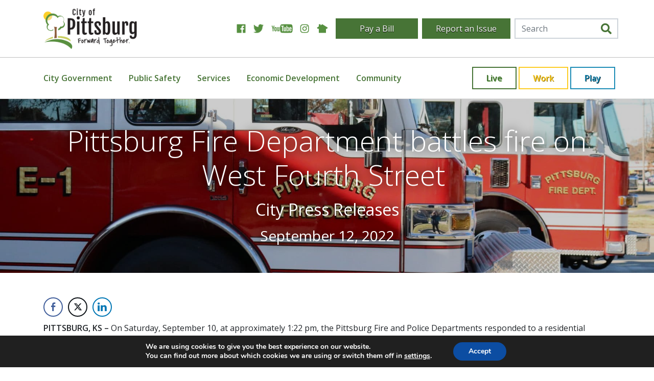

--- FILE ---
content_type: text/html; charset=UTF-8
request_url: https://www.pittks.org/news/pittsburg-fire-department-battles-fire-on-west-fourth-street/
body_size: 30573
content:
<!doctype html><html lang="en-US"><head> <script type="text/javascript">
/* <![CDATA[ */
var gform;gform||(document.addEventListener("gform_main_scripts_loaded",function(){gform.scriptsLoaded=!0}),document.addEventListener("gform/theme/scripts_loaded",function(){gform.themeScriptsLoaded=!0}),window.addEventListener("DOMContentLoaded",function(){gform.domLoaded=!0}),gform={domLoaded:!1,scriptsLoaded:!1,themeScriptsLoaded:!1,isFormEditor:()=>"function"==typeof InitializeEditor,callIfLoaded:function(o){return!(!gform.domLoaded||!gform.scriptsLoaded||!gform.themeScriptsLoaded&&!gform.isFormEditor()||(gform.isFormEditor()&&console.warn("The use of gform.initializeOnLoaded() is deprecated in the form editor context and will be removed in Gravity Forms 3.1."),o(),0))},initializeOnLoaded:function(o){gform.callIfLoaded(o)||(document.addEventListener("gform_main_scripts_loaded",()=>{gform.scriptsLoaded=!0,gform.callIfLoaded(o)}),document.addEventListener("gform/theme/scripts_loaded",()=>{gform.themeScriptsLoaded=!0,gform.callIfLoaded(o)}),window.addEventListener("DOMContentLoaded",()=>{gform.domLoaded=!0,gform.callIfLoaded(o)}))},hooks:{action:{},filter:{}},addAction:function(o,r,e,t){gform.addHook("action",o,r,e,t)},addFilter:function(o,r,e,t){gform.addHook("filter",o,r,e,t)},doAction:function(o){gform.doHook("action",o,arguments)},applyFilters:function(o){return gform.doHook("filter",o,arguments)},removeAction:function(o,r){gform.removeHook("action",o,r)},removeFilter:function(o,r,e){gform.removeHook("filter",o,r,e)},addHook:function(o,r,e,t,n){null==gform.hooks[o][r]&&(gform.hooks[o][r]=[]);var d=gform.hooks[o][r];null==n&&(n=r+"_"+d.length),gform.hooks[o][r].push({tag:n,callable:e,priority:t=null==t?10:t})},doHook:function(r,o,e){var t;if(e=Array.prototype.slice.call(e,1),null!=gform.hooks[r][o]&&((o=gform.hooks[r][o]).sort(function(o,r){return o.priority-r.priority}),o.forEach(function(o){"function"!=typeof(t=o.callable)&&(t=window[t]),"action"==r?t.apply(null,e):e[0]=t.apply(null,e)})),"filter"==r)return e[0]},removeHook:function(o,r,t,n){var e;null!=gform.hooks[o][r]&&(e=(e=gform.hooks[o][r]).filter(function(o,r,e){return!!(null!=n&&n!=o.tag||null!=t&&t!=o.priority)}),gform.hooks[o][r]=e)}});
/* ]]> */
</script>
<link rel="stylesheet" href="https://www.pittks.org/wp-content/cache/autoptimize/css/autoptimize_single_92d279da45bc3b3d4e806018563bd370.css" /><meta charset="utf-8"><meta http-equiv="x-ua-compatible" content="ie=edge"><meta name="viewport" content="width=device-width, initial-scale=1, shrink-to-fit=no"><title>Pittsburg Fire Department battles fire on West Fourth Street | City of Pittsburg</title><link rel="canonical" href="https://www.pittks.org/news/pittsburg-fire-department-battles-fire-on-west-fourth-street/" /><meta name="description" content="PITTSBURG, KS – On Saturday, September 10, at approximately 1:22 pm, the Pittsburg Fire and Police Departments…" /><meta property="og:type" content="article" /><meta property="og:locale" content="en_US" /><meta property="og:site_name" content="City of Pittsburg" /><meta property="og:title" content="Pittsburg Fire Department battles fire on West Fourth Street | City of Pittsburg" /><meta property="og:description" content="PITTSBURG, KS – On Saturday, September 10, at approximately 1:22 pm, the Pittsburg Fire and Police Departments…" /><meta property="og:url" content="https://www.pittks.org/news/pittsburg-fire-department-battles-fire-on-west-fourth-street/" /><meta property="og:image" content="https://www.pittks.org/wp-content/uploads/2018/01/IMG_0286.jpg" /><meta property="og:image:width" content="1800" /><meta property="og:image:height" content="1200" /><meta property="og:image:alt" content="Pittsburg Fire Department" /><meta property="article:published_time" content="2022-09-12T21:41:35+00:00" /><meta property="article:modified_time" content="2022-09-12T21:41:35+00:00" /><meta name="twitter:card" content="summary_large_image" /><meta name="twitter:title" content="Pittsburg Fire Department battles fire on West Fourth Street | City of Pittsburg" /><meta name="twitter:description" content="PITTSBURG, KS – On Saturday, September 10, at approximately 1:22 pm, the Pittsburg Fire and Police Departments…" /><meta name="twitter:image" content="https://www.pittks.org/wp-content/uploads/2018/01/IMG_0286.jpg" /><meta name="twitter:image:alt" content="Pittsburg Fire Department" /> <script type="application/ld+json">{"@context":"https://schema.org","@graph":[{"@type":"WebSite","@id":"https://www.pittks.org/#/schema/WebSite","url":"https://www.pittks.org/","name":"City of Pittsburg","alternateName":"City of Pittsburg, KS","description":"Forward Together","inLanguage":"en-US","potentialAction":{"@type":"SearchAction","target":{"@type":"EntryPoint","urlTemplate":"https://www.pittks.org/search/{search_term_string}/"},"query-input":"required name=search_term_string"},"publisher":{"@type":"Organization","@id":"https://www.pittks.org/#/schema/Organization","name":"City of Pittsburg, KS","url":"https://www.pittks.org/"}},{"@type":"WebPage","@id":"https://www.pittks.org/news/pittsburg-fire-department-battles-fire-on-west-fourth-street/","url":"https://www.pittks.org/news/pittsburg-fire-department-battles-fire-on-west-fourth-street/","name":"Pittsburg Fire Department battles fire on West Fourth Street | City of Pittsburg","description":"PITTSBURG, KS – On Saturday, September 10, at approximately 1:22 pm, the Pittsburg Fire and Police Departments…","inLanguage":"en-US","isPartOf":{"@id":"https://www.pittks.org/#/schema/WebSite"},"breadcrumb":{"@type":"BreadcrumbList","@id":"https://www.pittks.org/#/schema/BreadcrumbList","itemListElement":[{"@type":"ListItem","position":1,"item":"https://www.pittks.org/","name":"City of Pittsburg"},{"@type":"ListItem","position":2,"item":"https://www.pittks.org/news/category/press-release/","name":"City Press Releases"},{"@type":"ListItem","position":3,"name":"Pittsburg Fire Department battles fire on West Fourth Street"}]},"potentialAction":{"@type":"ReadAction","target":"https://www.pittks.org/news/pittsburg-fire-department-battles-fire-on-west-fourth-street/"},"datePublished":"2022-09-12T21:41:35+00:00","dateModified":"2022-09-12T21:41:35+00:00","author":{"@type":"Person","@id":"https://www.pittks.org/#/schema/Person/7b7e2bd442ebcd0f1d020061ed14f231","name":"sarahkrunyon"}}]}</script> <link rel="alternate" title="oEmbed (JSON)" type="application/json+oembed" href="https://www.pittks.org/wp-json/oembed/1.0/embed?url=https%3A%2F%2Fwww.pittks.org%2Fnews%2Fpittsburg-fire-department-battles-fire-on-west-fourth-street%2F" /><link rel="alternate" title="oEmbed (XML)" type="text/xml+oembed" href="https://www.pittks.org/wp-json/oembed/1.0/embed?url=https%3A%2F%2Fwww.pittks.org%2Fnews%2Fpittsburg-fire-department-battles-fire-on-west-fourth-street%2F&#038;format=xml" /><style id='wp-img-auto-sizes-contain-inline-css' type='text/css'>img:is([sizes=auto i],[sizes^="auto," i]){contain-intrinsic-size:3000px 1500px}
/*# sourceURL=wp-img-auto-sizes-contain-inline-css */</style><link rel='stylesheet' id='tribe-events-pro-mini-calendar-block-styles-css' href='https://www.pittks.org/wp-content/plugins/events-calendar-pro/src/resources/css/tribe-events-pro-mini-calendar-block.min.css?ver=7.0.1' type='text/css' media='all' /><style id='wp-emoji-styles-inline-css' type='text/css'>img.wp-smiley, img.emoji {
		display: inline !important;
		border: none !important;
		box-shadow: none !important;
		height: 1em !important;
		width: 1em !important;
		margin: 0 0.07em !important;
		vertical-align: -0.1em !important;
		background: none !important;
		padding: 0 !important;
	}
/*# sourceURL=wp-emoji-styles-inline-css */</style><link rel='stylesheet' id='wp-block-library-css' href='https://www.pittks.org/wp-includes/css/dist/block-library/style.min.css?ver=74923dedc9d970402316d8b5a1aa0ac0' type='text/css' media='all' /><style id='classic-theme-styles-inline-css' type='text/css'>/*! This file is auto-generated */
.wp-block-button__link{color:#fff;background-color:#32373c;border-radius:9999px;box-shadow:none;text-decoration:none;padding:calc(.667em + 2px) calc(1.333em + 2px);font-size:1.125em}.wp-block-file__button{background:#32373c;color:#fff;text-decoration:none}
/*# sourceURL=/wp-includes/css/classic-themes.min.css */</style><style id='wp-block-accordion-inline-css' type='text/css'>.wp-block-accordion{box-sizing:border-box}
/*# sourceURL=https://www.pittks.org/wp-includes/blocks/accordion/style.min.css */</style><style id='wp-block-accordion-item-inline-css' type='text/css'>.wp-block-accordion-item.is-open>.wp-block-accordion-heading .wp-block-accordion-heading__toggle-icon{transform:rotate(45deg)}@media (prefers-reduced-motion:no-preference){.wp-block-accordion-item{transition:grid-template-rows .3s ease-out}.wp-block-accordion-item>.wp-block-accordion-heading .wp-block-accordion-heading__toggle-icon{transition:transform .2s ease-in-out}}
/*# sourceURL=https://www.pittks.org/wp-includes/blocks/accordion-item/style.min.css */</style><style id='wp-block-archives-inline-css' type='text/css'>.wp-block-archives{box-sizing:border-box}.wp-block-archives-dropdown label{display:block}
/*# sourceURL=https://www.pittks.org/wp-includes/blocks/archives/style.min.css */</style><style id='wp-block-avatar-inline-css' type='text/css'>.wp-block-avatar{line-height:0}.wp-block-avatar,.wp-block-avatar img{box-sizing:border-box}.wp-block-avatar.aligncenter{text-align:center}
/*# sourceURL=https://www.pittks.org/wp-includes/blocks/avatar/style.min.css */</style><style id='wp-block-button-inline-css' type='text/css'>.wp-block-button__link{align-content:center;box-sizing:border-box;cursor:pointer;display:inline-block;height:100%;text-align:center;word-break:break-word}.wp-block-button__link.aligncenter{text-align:center}.wp-block-button__link.alignright{text-align:right}:where(.wp-block-button__link){border-radius:9999px;box-shadow:none;padding:calc(.667em + 2px) calc(1.333em + 2px);text-decoration:none}.wp-block-button[style*=text-decoration] .wp-block-button__link{text-decoration:inherit}.wp-block-buttons>.wp-block-button.has-custom-width{max-width:none}.wp-block-buttons>.wp-block-button.has-custom-width .wp-block-button__link{width:100%}.wp-block-buttons>.wp-block-button.has-custom-font-size .wp-block-button__link{font-size:inherit}.wp-block-buttons>.wp-block-button.wp-block-button__width-25{width:calc(25% - var(--wp--style--block-gap, .5em)*.75)}.wp-block-buttons>.wp-block-button.wp-block-button__width-50{width:calc(50% - var(--wp--style--block-gap, .5em)*.5)}.wp-block-buttons>.wp-block-button.wp-block-button__width-75{width:calc(75% - var(--wp--style--block-gap, .5em)*.25)}.wp-block-buttons>.wp-block-button.wp-block-button__width-100{flex-basis:100%;width:100%}.wp-block-buttons.is-vertical>.wp-block-button.wp-block-button__width-25{width:25%}.wp-block-buttons.is-vertical>.wp-block-button.wp-block-button__width-50{width:50%}.wp-block-buttons.is-vertical>.wp-block-button.wp-block-button__width-75{width:75%}.wp-block-button.is-style-squared,.wp-block-button__link.wp-block-button.is-style-squared{border-radius:0}.wp-block-button.no-border-radius,.wp-block-button__link.no-border-radius{border-radius:0!important}:root :where(.wp-block-button .wp-block-button__link.is-style-outline),:root :where(.wp-block-button.is-style-outline>.wp-block-button__link){border:2px solid;padding:.667em 1.333em}:root :where(.wp-block-button .wp-block-button__link.is-style-outline:not(.has-text-color)),:root :where(.wp-block-button.is-style-outline>.wp-block-button__link:not(.has-text-color)){color:currentColor}:root :where(.wp-block-button .wp-block-button__link.is-style-outline:not(.has-background)),:root :where(.wp-block-button.is-style-outline>.wp-block-button__link:not(.has-background)){background-color:initial;background-image:none}
/*# sourceURL=https://www.pittks.org/wp-includes/blocks/button/style.min.css */</style><style id='wp-block-calendar-inline-css' type='text/css'>.wp-block-calendar{text-align:center}.wp-block-calendar td,.wp-block-calendar th{border:1px solid;padding:.25em}.wp-block-calendar th{font-weight:400}.wp-block-calendar caption{background-color:inherit}.wp-block-calendar table{border-collapse:collapse;width:100%}.wp-block-calendar table.has-background th{background-color:inherit}.wp-block-calendar table.has-text-color th{color:inherit}.wp-block-calendar :where(table:not(.has-text-color)){color:#40464d}.wp-block-calendar :where(table:not(.has-text-color)) td,.wp-block-calendar :where(table:not(.has-text-color)) th{border-color:#ddd}:where(.wp-block-calendar table:not(.has-background) th){background:#ddd}
/*# sourceURL=https://www.pittks.org/wp-includes/blocks/calendar/style.min.css */</style><style id='wp-block-categories-inline-css' type='text/css'>.wp-block-categories{box-sizing:border-box}.wp-block-categories.alignleft{margin-right:2em}.wp-block-categories.alignright{margin-left:2em}.wp-block-categories.wp-block-categories-dropdown.aligncenter{text-align:center}.wp-block-categories .wp-block-categories__label{display:block;width:100%}
/*# sourceURL=https://www.pittks.org/wp-includes/blocks/categories/style.min.css */</style><style id='wp-block-comment-author-name-inline-css' type='text/css'>.wp-block-comment-author-name{box-sizing:border-box}
/*# sourceURL=https://www.pittks.org/wp-includes/blocks/comment-author-name/style.min.css */</style><style id='wp-block-comment-content-inline-css' type='text/css'>.comment-awaiting-moderation{display:block;font-size:.875em;line-height:1.5}.wp-block-comment-content{box-sizing:border-box}
/*# sourceURL=https://www.pittks.org/wp-includes/blocks/comment-content/style.min.css */</style><style id='wp-block-comment-date-inline-css' type='text/css'>.wp-block-comment-date{box-sizing:border-box}
/*# sourceURL=https://www.pittks.org/wp-includes/blocks/comment-date/style.min.css */</style><style id='wp-block-comment-edit-link-inline-css' type='text/css'>.wp-block-comment-edit-link{box-sizing:border-box}
/*# sourceURL=https://www.pittks.org/wp-includes/blocks/comment-edit-link/style.min.css */</style><style id='wp-block-comment-reply-link-inline-css' type='text/css'>.wp-block-comment-reply-link{box-sizing:border-box}
/*# sourceURL=https://www.pittks.org/wp-includes/blocks/comment-reply-link/style.min.css */</style><style id='wp-block-comment-template-inline-css' type='text/css'>.wp-block-comment-template{box-sizing:border-box;list-style:none;margin-bottom:0;max-width:100%;padding:0}.wp-block-comment-template li{clear:both}.wp-block-comment-template ol{list-style:none;margin-bottom:0;max-width:100%;padding-left:2rem}.wp-block-comment-template.alignleft{float:left}.wp-block-comment-template.aligncenter{margin-left:auto;margin-right:auto;width:fit-content}.wp-block-comment-template.alignright{float:right}
/*# sourceURL=https://www.pittks.org/wp-includes/blocks/comment-template/style.min.css */</style><style id='wp-block-comments-inline-css' type='text/css'>.wp-block-post-comments{box-sizing:border-box}.wp-block-post-comments .alignleft{float:left}.wp-block-post-comments .alignright{float:right}.wp-block-post-comments .navigation:after{clear:both;content:"";display:table}.wp-block-post-comments .commentlist{clear:both;list-style:none;margin:0;padding:0}.wp-block-post-comments .commentlist .comment{min-height:2.25em;padding-left:3.25em}.wp-block-post-comments .commentlist .comment p{font-size:1em;line-height:1.8;margin:1em 0}.wp-block-post-comments .commentlist .children{list-style:none;margin:0;padding:0}.wp-block-post-comments .comment-author{line-height:1.5}.wp-block-post-comments .comment-author .avatar{border-radius:1.5em;display:block;float:left;height:2.5em;margin-right:.75em;margin-top:.5em;width:2.5em}.wp-block-post-comments .comment-author cite{font-style:normal}.wp-block-post-comments .comment-meta{font-size:.875em;line-height:1.5}.wp-block-post-comments .comment-meta b{font-weight:400}.wp-block-post-comments .comment-meta .comment-awaiting-moderation{display:block;margin-bottom:1em;margin-top:1em}.wp-block-post-comments .comment-body .commentmetadata{font-size:.875em}.wp-block-post-comments .comment-form-author label,.wp-block-post-comments .comment-form-comment label,.wp-block-post-comments .comment-form-email label,.wp-block-post-comments .comment-form-url label{display:block;margin-bottom:.25em}.wp-block-post-comments .comment-form input:not([type=submit]):not([type=checkbox]),.wp-block-post-comments .comment-form textarea{box-sizing:border-box;display:block;width:100%}.wp-block-post-comments .comment-form-cookies-consent{display:flex;gap:.25em}.wp-block-post-comments .comment-form-cookies-consent #wp-comment-cookies-consent{margin-top:.35em}.wp-block-post-comments .comment-reply-title{margin-bottom:0}.wp-block-post-comments .comment-reply-title :where(small){font-size:var(--wp--preset--font-size--medium,smaller);margin-left:.5em}.wp-block-post-comments .reply{font-size:.875em;margin-bottom:1.4em}.wp-block-post-comments input:not([type=submit]),.wp-block-post-comments textarea{border:1px solid #949494;font-family:inherit;font-size:1em}.wp-block-post-comments input:not([type=submit]):not([type=checkbox]),.wp-block-post-comments textarea{padding:calc(.667em + 2px)}:where(.wp-block-post-comments input[type=submit]){border:none}.wp-block-comments{box-sizing:border-box}
/*# sourceURL=https://www.pittks.org/wp-includes/blocks/comments/style.min.css */</style><style id='wp-block-comments-pagination-inline-css' type='text/css'>.wp-block-comments-pagination>.wp-block-comments-pagination-next,.wp-block-comments-pagination>.wp-block-comments-pagination-numbers,.wp-block-comments-pagination>.wp-block-comments-pagination-previous{font-size:inherit}.wp-block-comments-pagination .wp-block-comments-pagination-previous-arrow{display:inline-block;margin-right:1ch}.wp-block-comments-pagination .wp-block-comments-pagination-previous-arrow:not(.is-arrow-chevron){transform:scaleX(1)}.wp-block-comments-pagination .wp-block-comments-pagination-next-arrow{display:inline-block;margin-left:1ch}.wp-block-comments-pagination .wp-block-comments-pagination-next-arrow:not(.is-arrow-chevron){transform:scaleX(1)}.wp-block-comments-pagination.aligncenter{justify-content:center}
/*# sourceURL=https://www.pittks.org/wp-includes/blocks/comments-pagination/style.min.css */</style><link rel='stylesheet' id='wp-block-cover-css' href='https://www.pittks.org/wp-includes/blocks/cover/style.min.css?ver=74923dedc9d970402316d8b5a1aa0ac0' type='text/css' media='all' /><style id='wp-block-file-inline-css' type='text/css'>.wp-block-file{box-sizing:border-box}.wp-block-file:not(.wp-element-button){font-size:.8em}.wp-block-file.aligncenter{text-align:center}.wp-block-file.alignright{text-align:right}.wp-block-file *+.wp-block-file__button{margin-left:.75em}:where(.wp-block-file){margin-bottom:1.5em}.wp-block-file__embed{margin-bottom:1em}:where(.wp-block-file__button){border-radius:2em;display:inline-block;padding:.5em 1em}:where(.wp-block-file__button):where(a):active,:where(.wp-block-file__button):where(a):focus,:where(.wp-block-file__button):where(a):hover,:where(.wp-block-file__button):where(a):visited{box-shadow:none;color:#fff;opacity:.85;text-decoration:none}
/*# sourceURL=https://www.pittks.org/wp-includes/blocks/file/style.min.css */</style><style id='wp-block-footnotes-inline-css' type='text/css'>.editor-styles-wrapper,.entry-content{counter-reset:footnotes}a[data-fn].fn{counter-increment:footnotes;display:inline-flex;font-size:smaller;text-decoration:none;text-indent:-9999999px;vertical-align:super}a[data-fn].fn:after{content:"[" counter(footnotes) "]";float:left;text-indent:0}
/*# sourceURL=https://www.pittks.org/wp-includes/blocks/footnotes/style.min.css */</style><link rel='stylesheet' id='wp-block-gallery-css' href='https://www.pittks.org/wp-includes/blocks/gallery/style.min.css?ver=74923dedc9d970402316d8b5a1aa0ac0' type='text/css' media='all' /><style id='wp-block-heading-inline-css' type='text/css'>h1:where(.wp-block-heading).has-background,h2:where(.wp-block-heading).has-background,h3:where(.wp-block-heading).has-background,h4:where(.wp-block-heading).has-background,h5:where(.wp-block-heading).has-background,h6:where(.wp-block-heading).has-background{padding:1.25em 2.375em}h1.has-text-align-left[style*=writing-mode]:where([style*=vertical-lr]),h1.has-text-align-right[style*=writing-mode]:where([style*=vertical-rl]),h2.has-text-align-left[style*=writing-mode]:where([style*=vertical-lr]),h2.has-text-align-right[style*=writing-mode]:where([style*=vertical-rl]),h3.has-text-align-left[style*=writing-mode]:where([style*=vertical-lr]),h3.has-text-align-right[style*=writing-mode]:where([style*=vertical-rl]),h4.has-text-align-left[style*=writing-mode]:where([style*=vertical-lr]),h4.has-text-align-right[style*=writing-mode]:where([style*=vertical-rl]),h5.has-text-align-left[style*=writing-mode]:where([style*=vertical-lr]),h5.has-text-align-right[style*=writing-mode]:where([style*=vertical-rl]),h6.has-text-align-left[style*=writing-mode]:where([style*=vertical-lr]),h6.has-text-align-right[style*=writing-mode]:where([style*=vertical-rl]){rotate:180deg}
/*# sourceURL=https://www.pittks.org/wp-includes/blocks/heading/style.min.css */</style><link rel='stylesheet' id='wp-block-image-css' href='https://www.pittks.org/wp-includes/blocks/image/style.min.css?ver=74923dedc9d970402316d8b5a1aa0ac0' type='text/css' media='all' /><style id='wp-block-latest-comments-inline-css' type='text/css'>ol.wp-block-latest-comments{box-sizing:border-box;margin-left:0}:where(.wp-block-latest-comments:not([style*=line-height] .wp-block-latest-comments__comment)){line-height:1.1}:where(.wp-block-latest-comments:not([style*=line-height] .wp-block-latest-comments__comment-excerpt p)){line-height:1.8}.has-dates :where(.wp-block-latest-comments:not([style*=line-height])),.has-excerpts :where(.wp-block-latest-comments:not([style*=line-height])){line-height:1.5}.wp-block-latest-comments .wp-block-latest-comments{padding-left:0}.wp-block-latest-comments__comment{list-style:none;margin-bottom:1em}.has-avatars .wp-block-latest-comments__comment{list-style:none;min-height:2.25em}.has-avatars .wp-block-latest-comments__comment .wp-block-latest-comments__comment-excerpt,.has-avatars .wp-block-latest-comments__comment .wp-block-latest-comments__comment-meta{margin-left:3.25em}.wp-block-latest-comments__comment-excerpt p{font-size:.875em;margin:.36em 0 1.4em}.wp-block-latest-comments__comment-date{display:block;font-size:.75em}.wp-block-latest-comments .avatar,.wp-block-latest-comments__comment-avatar{border-radius:1.5em;display:block;float:left;height:2.5em;margin-right:.75em;width:2.5em}.wp-block-latest-comments[class*=-font-size] a,.wp-block-latest-comments[style*=font-size] a{font-size:inherit}
/*# sourceURL=https://www.pittks.org/wp-includes/blocks/latest-comments/style.min.css */</style><style id='wp-block-latest-posts-inline-css' type='text/css'>.wp-block-latest-posts{box-sizing:border-box}.wp-block-latest-posts.alignleft{margin-right:2em}.wp-block-latest-posts.alignright{margin-left:2em}.wp-block-latest-posts.wp-block-latest-posts__list{list-style:none}.wp-block-latest-posts.wp-block-latest-posts__list li{clear:both;overflow-wrap:break-word}.wp-block-latest-posts.is-grid{display:flex;flex-wrap:wrap}.wp-block-latest-posts.is-grid li{margin:0 1.25em 1.25em 0;width:100%}@media (min-width:600px){.wp-block-latest-posts.columns-2 li{width:calc(50% - .625em)}.wp-block-latest-posts.columns-2 li:nth-child(2n){margin-right:0}.wp-block-latest-posts.columns-3 li{width:calc(33.33333% - .83333em)}.wp-block-latest-posts.columns-3 li:nth-child(3n){margin-right:0}.wp-block-latest-posts.columns-4 li{width:calc(25% - .9375em)}.wp-block-latest-posts.columns-4 li:nth-child(4n){margin-right:0}.wp-block-latest-posts.columns-5 li{width:calc(20% - 1em)}.wp-block-latest-posts.columns-5 li:nth-child(5n){margin-right:0}.wp-block-latest-posts.columns-6 li{width:calc(16.66667% - 1.04167em)}.wp-block-latest-posts.columns-6 li:nth-child(6n){margin-right:0}}:root :where(.wp-block-latest-posts.is-grid){padding:0}:root :where(.wp-block-latest-posts.wp-block-latest-posts__list){padding-left:0}.wp-block-latest-posts__post-author,.wp-block-latest-posts__post-date{display:block;font-size:.8125em}.wp-block-latest-posts__post-excerpt,.wp-block-latest-posts__post-full-content{margin-bottom:1em;margin-top:.5em}.wp-block-latest-posts__featured-image a{display:inline-block}.wp-block-latest-posts__featured-image img{height:auto;max-width:100%;width:auto}.wp-block-latest-posts__featured-image.alignleft{float:left;margin-right:1em}.wp-block-latest-posts__featured-image.alignright{float:right;margin-left:1em}.wp-block-latest-posts__featured-image.aligncenter{margin-bottom:1em;text-align:center}
/*# sourceURL=https://www.pittks.org/wp-includes/blocks/latest-posts/style.min.css */</style><style id='wp-block-list-inline-css' type='text/css'>ol,ul{box-sizing:border-box}:root :where(.wp-block-list.has-background){padding:1.25em 2.375em}
/*# sourceURL=https://www.pittks.org/wp-includes/blocks/list/style.min.css */</style><style id='wp-block-loginout-inline-css' type='text/css'>.wp-block-loginout{box-sizing:border-box}
/*# sourceURL=https://www.pittks.org/wp-includes/blocks/loginout/style.min.css */</style><link rel='stylesheet' id='wp-block-media-text-css' href='https://www.pittks.org/wp-includes/blocks/media-text/style.min.css?ver=74923dedc9d970402316d8b5a1aa0ac0' type='text/css' media='all' /><link rel='stylesheet' id='wp-block-navigation-css' href='https://www.pittks.org/wp-includes/blocks/navigation/style.min.css?ver=74923dedc9d970402316d8b5a1aa0ac0' type='text/css' media='all' /><style id='wp-block-navigation-link-inline-css' type='text/css'>.wp-block-navigation .wp-block-navigation-item__label{overflow-wrap:break-word}.wp-block-navigation .wp-block-navigation-item__description{display:none}.link-ui-tools{outline:1px solid #f0f0f0;padding:8px}.link-ui-block-inserter{padding-top:8px}.link-ui-block-inserter__back{margin-left:8px;text-transform:uppercase}
/*# sourceURL=https://www.pittks.org/wp-includes/blocks/navigation-link/style.min.css */</style><style id='wp-block-page-list-inline-css' type='text/css'>.wp-block-navigation .wp-block-page-list{align-items:var(--navigation-layout-align,initial);background-color:inherit;display:flex;flex-direction:var(--navigation-layout-direction,initial);flex-wrap:var(--navigation-layout-wrap,wrap);justify-content:var(--navigation-layout-justify,initial)}.wp-block-navigation .wp-block-navigation-item{background-color:inherit}.wp-block-page-list{box-sizing:border-box}
/*# sourceURL=https://www.pittks.org/wp-includes/blocks/page-list/style.min.css */</style><style id='wp-block-post-author-inline-css' type='text/css'>.wp-block-post-author{box-sizing:border-box;display:flex;flex-wrap:wrap}.wp-block-post-author__byline{font-size:.5em;margin-bottom:0;margin-top:0;width:100%}.wp-block-post-author__avatar{margin-right:1em}.wp-block-post-author__bio{font-size:.7em;margin-bottom:.7em}.wp-block-post-author__content{flex-basis:0;flex-grow:1}.wp-block-post-author__name{margin:0}
/*# sourceURL=https://www.pittks.org/wp-includes/blocks/post-author/style.min.css */</style><style id='wp-block-post-author-biography-inline-css' type='text/css'>.wp-block-post-author-biography{box-sizing:border-box}
/*# sourceURL=https://www.pittks.org/wp-includes/blocks/post-author-biography/style.min.css */</style><style id='wp-block-post-author-name-inline-css' type='text/css'>.wp-block-post-author-name{box-sizing:border-box}
/*# sourceURL=https://www.pittks.org/wp-includes/blocks/post-author-name/style.min.css */</style><style id='wp-block-post-comments-count-inline-css' type='text/css'>.wp-block-post-comments-count{box-sizing:border-box}
/*# sourceURL=https://www.pittks.org/wp-includes/blocks/post-comments-count/style.min.css */</style><style id='wp-block-post-comments-form-inline-css' type='text/css'>:where(.wp-block-post-comments-form input:not([type=submit])),:where(.wp-block-post-comments-form textarea){border:1px solid #949494;font-family:inherit;font-size:1em}:where(.wp-block-post-comments-form input:where(:not([type=submit]):not([type=checkbox]))),:where(.wp-block-post-comments-form textarea){padding:calc(.667em + 2px)}.wp-block-post-comments-form{box-sizing:border-box}.wp-block-post-comments-form[style*=font-weight] :where(.comment-reply-title){font-weight:inherit}.wp-block-post-comments-form[style*=font-family] :where(.comment-reply-title){font-family:inherit}.wp-block-post-comments-form[class*=-font-size] :where(.comment-reply-title),.wp-block-post-comments-form[style*=font-size] :where(.comment-reply-title){font-size:inherit}.wp-block-post-comments-form[style*=line-height] :where(.comment-reply-title){line-height:inherit}.wp-block-post-comments-form[style*=font-style] :where(.comment-reply-title){font-style:inherit}.wp-block-post-comments-form[style*=letter-spacing] :where(.comment-reply-title){letter-spacing:inherit}.wp-block-post-comments-form :where(input[type=submit]){box-shadow:none;cursor:pointer;display:inline-block;overflow-wrap:break-word;text-align:center}.wp-block-post-comments-form .comment-form input:not([type=submit]):not([type=checkbox]):not([type=hidden]),.wp-block-post-comments-form .comment-form textarea{box-sizing:border-box;display:block;width:100%}.wp-block-post-comments-form .comment-form-author label,.wp-block-post-comments-form .comment-form-email label,.wp-block-post-comments-form .comment-form-url label{display:block;margin-bottom:.25em}.wp-block-post-comments-form .comment-form-cookies-consent{display:flex;gap:.25em}.wp-block-post-comments-form .comment-form-cookies-consent #wp-comment-cookies-consent{margin-top:.35em}.wp-block-post-comments-form .comment-reply-title{margin-bottom:0}.wp-block-post-comments-form .comment-reply-title :where(small){font-size:var(--wp--preset--font-size--medium,smaller);margin-left:.5em}
/*# sourceURL=https://www.pittks.org/wp-includes/blocks/post-comments-form/style.min.css */</style><style id='wp-block-buttons-inline-css' type='text/css'>.wp-block-buttons{box-sizing:border-box}.wp-block-buttons.is-vertical{flex-direction:column}.wp-block-buttons.is-vertical>.wp-block-button:last-child{margin-bottom:0}.wp-block-buttons>.wp-block-button{display:inline-block;margin:0}.wp-block-buttons.is-content-justification-left{justify-content:flex-start}.wp-block-buttons.is-content-justification-left.is-vertical{align-items:flex-start}.wp-block-buttons.is-content-justification-center{justify-content:center}.wp-block-buttons.is-content-justification-center.is-vertical{align-items:center}.wp-block-buttons.is-content-justification-right{justify-content:flex-end}.wp-block-buttons.is-content-justification-right.is-vertical{align-items:flex-end}.wp-block-buttons.is-content-justification-space-between{justify-content:space-between}.wp-block-buttons.aligncenter{text-align:center}.wp-block-buttons:not(.is-content-justification-space-between,.is-content-justification-right,.is-content-justification-left,.is-content-justification-center) .wp-block-button.aligncenter{margin-left:auto;margin-right:auto;width:100%}.wp-block-buttons[style*=text-decoration] .wp-block-button,.wp-block-buttons[style*=text-decoration] .wp-block-button__link{text-decoration:inherit}.wp-block-buttons.has-custom-font-size .wp-block-button__link{font-size:inherit}.wp-block-buttons .wp-block-button__link{width:100%}.wp-block-button.aligncenter{text-align:center}
/*# sourceURL=https://www.pittks.org/wp-includes/blocks/buttons/style.min.css */</style><style id='wp-block-post-comments-link-inline-css' type='text/css'>.wp-block-post-comments-link{box-sizing:border-box}
/*# sourceURL=https://www.pittks.org/wp-includes/blocks/post-comments-link/style.min.css */</style><style id='wp-block-post-content-inline-css' type='text/css'>.wp-block-post-content{display:flow-root}
/*# sourceURL=https://www.pittks.org/wp-includes/blocks/post-content/style.min.css */</style><style id='wp-block-post-date-inline-css' type='text/css'>.wp-block-post-date{box-sizing:border-box}
/*# sourceURL=https://www.pittks.org/wp-includes/blocks/post-date/style.min.css */</style><style id='wp-block-post-excerpt-inline-css' type='text/css'>:where(.wp-block-post-excerpt){box-sizing:border-box;margin-bottom:var(--wp--style--block-gap);margin-top:var(--wp--style--block-gap)}.wp-block-post-excerpt__excerpt{margin-bottom:0;margin-top:0}.wp-block-post-excerpt__more-text{margin-bottom:0;margin-top:var(--wp--style--block-gap)}.wp-block-post-excerpt__more-link{display:inline-block}
/*# sourceURL=https://www.pittks.org/wp-includes/blocks/post-excerpt/style.min.css */</style><style id='wp-block-post-featured-image-inline-css' type='text/css'>.wp-block-post-featured-image{margin-left:0;margin-right:0}.wp-block-post-featured-image a{display:block;height:100%}.wp-block-post-featured-image :where(img){box-sizing:border-box;height:auto;max-width:100%;vertical-align:bottom;width:100%}.wp-block-post-featured-image.alignfull img,.wp-block-post-featured-image.alignwide img{width:100%}.wp-block-post-featured-image .wp-block-post-featured-image__overlay.has-background-dim{background-color:#000;inset:0;position:absolute}.wp-block-post-featured-image{position:relative}.wp-block-post-featured-image .wp-block-post-featured-image__overlay.has-background-gradient{background-color:initial}.wp-block-post-featured-image .wp-block-post-featured-image__overlay.has-background-dim-0{opacity:0}.wp-block-post-featured-image .wp-block-post-featured-image__overlay.has-background-dim-10{opacity:.1}.wp-block-post-featured-image .wp-block-post-featured-image__overlay.has-background-dim-20{opacity:.2}.wp-block-post-featured-image .wp-block-post-featured-image__overlay.has-background-dim-30{opacity:.3}.wp-block-post-featured-image .wp-block-post-featured-image__overlay.has-background-dim-40{opacity:.4}.wp-block-post-featured-image .wp-block-post-featured-image__overlay.has-background-dim-50{opacity:.5}.wp-block-post-featured-image .wp-block-post-featured-image__overlay.has-background-dim-60{opacity:.6}.wp-block-post-featured-image .wp-block-post-featured-image__overlay.has-background-dim-70{opacity:.7}.wp-block-post-featured-image .wp-block-post-featured-image__overlay.has-background-dim-80{opacity:.8}.wp-block-post-featured-image .wp-block-post-featured-image__overlay.has-background-dim-90{opacity:.9}.wp-block-post-featured-image .wp-block-post-featured-image__overlay.has-background-dim-100{opacity:1}.wp-block-post-featured-image:where(.alignleft,.alignright){width:100%}
/*# sourceURL=https://www.pittks.org/wp-includes/blocks/post-featured-image/style.min.css */</style><style id='wp-block-post-navigation-link-inline-css' type='text/css'>.wp-block-post-navigation-link .wp-block-post-navigation-link__arrow-previous{display:inline-block;margin-right:1ch}.wp-block-post-navigation-link .wp-block-post-navigation-link__arrow-previous:not(.is-arrow-chevron){transform:scaleX(1)}.wp-block-post-navigation-link .wp-block-post-navigation-link__arrow-next{display:inline-block;margin-left:1ch}.wp-block-post-navigation-link .wp-block-post-navigation-link__arrow-next:not(.is-arrow-chevron){transform:scaleX(1)}.wp-block-post-navigation-link.has-text-align-left[style*="writing-mode: vertical-lr"],.wp-block-post-navigation-link.has-text-align-right[style*="writing-mode: vertical-rl"]{rotate:180deg}
/*# sourceURL=https://www.pittks.org/wp-includes/blocks/post-navigation-link/style.min.css */</style><style id='wp-block-post-template-inline-css' type='text/css'>.wp-block-post-template{box-sizing:border-box;list-style:none;margin-bottom:0;margin-top:0;max-width:100%;padding:0}.wp-block-post-template.is-flex-container{display:flex;flex-direction:row;flex-wrap:wrap;gap:1.25em}.wp-block-post-template.is-flex-container>li{margin:0;width:100%}@media (min-width:600px){.wp-block-post-template.is-flex-container.is-flex-container.columns-2>li{width:calc(50% - .625em)}.wp-block-post-template.is-flex-container.is-flex-container.columns-3>li{width:calc(33.33333% - .83333em)}.wp-block-post-template.is-flex-container.is-flex-container.columns-4>li{width:calc(25% - .9375em)}.wp-block-post-template.is-flex-container.is-flex-container.columns-5>li{width:calc(20% - 1em)}.wp-block-post-template.is-flex-container.is-flex-container.columns-6>li{width:calc(16.66667% - 1.04167em)}}@media (max-width:600px){.wp-block-post-template-is-layout-grid.wp-block-post-template-is-layout-grid.wp-block-post-template-is-layout-grid.wp-block-post-template-is-layout-grid{grid-template-columns:1fr}}.wp-block-post-template-is-layout-constrained>li>.alignright,.wp-block-post-template-is-layout-flow>li>.alignright{float:right;margin-inline-end:0;margin-inline-start:2em}.wp-block-post-template-is-layout-constrained>li>.alignleft,.wp-block-post-template-is-layout-flow>li>.alignleft{float:left;margin-inline-end:2em;margin-inline-start:0}.wp-block-post-template-is-layout-constrained>li>.aligncenter,.wp-block-post-template-is-layout-flow>li>.aligncenter{margin-inline-end:auto;margin-inline-start:auto}
/*# sourceURL=https://www.pittks.org/wp-includes/blocks/post-template/style.min.css */</style><style id='wp-block-post-terms-inline-css' type='text/css'>.wp-block-post-terms{box-sizing:border-box}.wp-block-post-terms .wp-block-post-terms__separator{white-space:pre-wrap}
/*# sourceURL=https://www.pittks.org/wp-includes/blocks/post-terms/style.min.css */</style><style id='wp-block-post-time-to-read-inline-css' type='text/css'>.wp-block-post-time-to-read{box-sizing:border-box}
/*# sourceURL=https://www.pittks.org/wp-includes/blocks/post-time-to-read/style.min.css */</style><style id='wp-block-post-title-inline-css' type='text/css'>.wp-block-post-title{box-sizing:border-box;word-break:break-word}.wp-block-post-title :where(a){display:inline-block;font-family:inherit;font-size:inherit;font-style:inherit;font-weight:inherit;letter-spacing:inherit;line-height:inherit;text-decoration:inherit}
/*# sourceURL=https://www.pittks.org/wp-includes/blocks/post-title/style.min.css */</style><style id='wp-block-query-pagination-inline-css' type='text/css'>.wp-block-query-pagination.is-content-justification-space-between>.wp-block-query-pagination-next:last-of-type{margin-inline-start:auto}.wp-block-query-pagination.is-content-justification-space-between>.wp-block-query-pagination-previous:first-child{margin-inline-end:auto}.wp-block-query-pagination .wp-block-query-pagination-previous-arrow{display:inline-block;margin-right:1ch}.wp-block-query-pagination .wp-block-query-pagination-previous-arrow:not(.is-arrow-chevron){transform:scaleX(1)}.wp-block-query-pagination .wp-block-query-pagination-next-arrow{display:inline-block;margin-left:1ch}.wp-block-query-pagination .wp-block-query-pagination-next-arrow:not(.is-arrow-chevron){transform:scaleX(1)}.wp-block-query-pagination.aligncenter{justify-content:center}
/*# sourceURL=https://www.pittks.org/wp-includes/blocks/query-pagination/style.min.css */</style><style id='wp-block-query-title-inline-css' type='text/css'>.wp-block-query-title{box-sizing:border-box}
/*# sourceURL=https://www.pittks.org/wp-includes/blocks/query-title/style.min.css */</style><style id='wp-block-query-total-inline-css' type='text/css'>.wp-block-query-total{box-sizing:border-box}
/*# sourceURL=https://www.pittks.org/wp-includes/blocks/query-total/style.min.css */</style><style id='wp-block-read-more-inline-css' type='text/css'>.wp-block-read-more{display:block;width:fit-content}.wp-block-read-more:where(:not([style*=text-decoration])){text-decoration:none}.wp-block-read-more:where(:not([style*=text-decoration])):active,.wp-block-read-more:where(:not([style*=text-decoration])):focus{text-decoration:none}
/*# sourceURL=https://www.pittks.org/wp-includes/blocks/read-more/style.min.css */</style><style id='wp-block-rss-inline-css' type='text/css'>ul.wp-block-rss.alignleft{margin-right:2em}ul.wp-block-rss.alignright{margin-left:2em}ul.wp-block-rss.is-grid{display:flex;flex-wrap:wrap;padding:0}ul.wp-block-rss.is-grid li{margin:0 1em 1em 0;width:100%}@media (min-width:600px){ul.wp-block-rss.columns-2 li{width:calc(50% - 1em)}ul.wp-block-rss.columns-3 li{width:calc(33.33333% - 1em)}ul.wp-block-rss.columns-4 li{width:calc(25% - 1em)}ul.wp-block-rss.columns-5 li{width:calc(20% - 1em)}ul.wp-block-rss.columns-6 li{width:calc(16.66667% - 1em)}}.wp-block-rss__item-author,.wp-block-rss__item-publish-date{display:block;font-size:.8125em}.wp-block-rss{box-sizing:border-box;list-style:none;padding:0}
/*# sourceURL=https://www.pittks.org/wp-includes/blocks/rss/style.min.css */</style><style id='wp-block-search-inline-css' type='text/css'>.wp-block-search__button{margin-left:10px;word-break:normal}.wp-block-search__button.has-icon{line-height:0}.wp-block-search__button svg{height:1.25em;min-height:24px;min-width:24px;width:1.25em;fill:currentColor;vertical-align:text-bottom}:where(.wp-block-search__button){border:1px solid #ccc;padding:6px 10px}.wp-block-search__inside-wrapper{display:flex;flex:auto;flex-wrap:nowrap;max-width:100%}.wp-block-search__label{width:100%}.wp-block-search.wp-block-search__button-only .wp-block-search__button{box-sizing:border-box;display:flex;flex-shrink:0;justify-content:center;margin-left:0;max-width:100%}.wp-block-search.wp-block-search__button-only .wp-block-search__inside-wrapper{min-width:0!important;transition-property:width}.wp-block-search.wp-block-search__button-only .wp-block-search__input{flex-basis:100%;transition-duration:.3s}.wp-block-search.wp-block-search__button-only.wp-block-search__searchfield-hidden,.wp-block-search.wp-block-search__button-only.wp-block-search__searchfield-hidden .wp-block-search__inside-wrapper{overflow:hidden}.wp-block-search.wp-block-search__button-only.wp-block-search__searchfield-hidden .wp-block-search__input{border-left-width:0!important;border-right-width:0!important;flex-basis:0;flex-grow:0;margin:0;min-width:0!important;padding-left:0!important;padding-right:0!important;width:0!important}:where(.wp-block-search__input){appearance:none;border:1px solid #949494;flex-grow:1;font-family:inherit;font-size:inherit;font-style:inherit;font-weight:inherit;letter-spacing:inherit;line-height:inherit;margin-left:0;margin-right:0;min-width:3rem;padding:8px;text-decoration:unset!important;text-transform:inherit}:where(.wp-block-search__button-inside .wp-block-search__inside-wrapper){background-color:#fff;border:1px solid #949494;box-sizing:border-box;padding:4px}:where(.wp-block-search__button-inside .wp-block-search__inside-wrapper) .wp-block-search__input{border:none;border-radius:0;padding:0 4px}:where(.wp-block-search__button-inside .wp-block-search__inside-wrapper) .wp-block-search__input:focus{outline:none}:where(.wp-block-search__button-inside .wp-block-search__inside-wrapper) :where(.wp-block-search__button){padding:4px 8px}.wp-block-search.aligncenter .wp-block-search__inside-wrapper{margin:auto}.wp-block[data-align=right] .wp-block-search.wp-block-search__button-only .wp-block-search__inside-wrapper{float:right}
/*# sourceURL=https://www.pittks.org/wp-includes/blocks/search/style.min.css */</style><style id='wp-block-site-logo-inline-css' type='text/css'>.wp-block-site-logo{box-sizing:border-box;line-height:0}.wp-block-site-logo a{display:inline-block;line-height:0}.wp-block-site-logo.is-default-size img{height:auto;width:120px}.wp-block-site-logo img{height:auto;max-width:100%}.wp-block-site-logo a,.wp-block-site-logo img{border-radius:inherit}.wp-block-site-logo.aligncenter{margin-left:auto;margin-right:auto;text-align:center}:root :where(.wp-block-site-logo.is-style-rounded){border-radius:9999px}
/*# sourceURL=https://www.pittks.org/wp-includes/blocks/site-logo/style.min.css */</style><style id='wp-block-site-tagline-inline-css' type='text/css'>.wp-block-site-tagline{box-sizing:border-box}
/*# sourceURL=https://www.pittks.org/wp-includes/blocks/site-tagline/style.min.css */</style><style id='wp-block-site-title-inline-css' type='text/css'>.wp-block-site-title{box-sizing:border-box}.wp-block-site-title :where(a){color:inherit;font-family:inherit;font-size:inherit;font-style:inherit;font-weight:inherit;letter-spacing:inherit;line-height:inherit;text-decoration:inherit}
/*# sourceURL=https://www.pittks.org/wp-includes/blocks/site-title/style.min.css */</style><style id='wp-block-tag-cloud-inline-css' type='text/css'>.wp-block-tag-cloud{box-sizing:border-box}.wp-block-tag-cloud.aligncenter{justify-content:center;text-align:center}.wp-block-tag-cloud a{display:inline-block;margin-right:5px}.wp-block-tag-cloud span{display:inline-block;margin-left:5px;text-decoration:none}:root :where(.wp-block-tag-cloud.is-style-outline){display:flex;flex-wrap:wrap;gap:1ch}:root :where(.wp-block-tag-cloud.is-style-outline a){border:1px solid;font-size:unset!important;margin-right:0;padding:1ch 2ch;text-decoration:none!important}
/*# sourceURL=https://www.pittks.org/wp-includes/blocks/tag-cloud/style.min.css */</style><style id='wp-block-term-count-inline-css' type='text/css'>.wp-block-term-count{box-sizing:border-box}
/*# sourceURL=https://www.pittks.org/wp-includes/blocks/term-count/style.min.css */</style><style id='wp-block-term-description-inline-css' type='text/css'>:where(.wp-block-term-description){box-sizing:border-box;margin-bottom:var(--wp--style--block-gap);margin-top:var(--wp--style--block-gap)}.wp-block-term-description p{margin-bottom:0;margin-top:0}
/*# sourceURL=https://www.pittks.org/wp-includes/blocks/term-description/style.min.css */</style><style id='wp-block-term-name-inline-css' type='text/css'>.wp-block-term-name{box-sizing:border-box}
/*# sourceURL=https://www.pittks.org/wp-includes/blocks/term-name/style.min.css */</style><style id='wp-block-term-template-inline-css' type='text/css'>.wp-block-term-template{box-sizing:border-box;list-style:none;margin-bottom:0;margin-top:0;max-width:100%;padding:0}
/*# sourceURL=https://www.pittks.org/wp-includes/blocks/term-template/style.min.css */</style><style id='wp-block-video-inline-css' type='text/css'>.wp-block-video{box-sizing:border-box}.wp-block-video video{height:auto;vertical-align:middle;width:100%}@supports (position:sticky){.wp-block-video [poster]{object-fit:cover}}.wp-block-video.aligncenter{text-align:center}.wp-block-video :where(figcaption){margin-bottom:1em;margin-top:.5em}
/*# sourceURL=https://www.pittks.org/wp-includes/blocks/video/style.min.css */</style><style id='wp-block-accordion-heading-inline-css' type='text/css'>.wp-block-accordion-heading{margin:0}.wp-block-accordion-heading__toggle{align-items:center;background-color:inherit!important;border:none;color:inherit!important;cursor:pointer;display:flex;font-family:inherit;font-size:inherit;font-style:inherit;font-weight:inherit;letter-spacing:inherit;line-height:inherit;overflow:hidden;padding:var(--wp--preset--spacing--20,1em) 0;text-align:inherit;text-decoration:inherit;text-transform:inherit;width:100%;word-spacing:inherit}.wp-block-accordion-heading__toggle:not(:focus-visible){outline:none}.wp-block-accordion-heading__toggle:focus,.wp-block-accordion-heading__toggle:hover{background-color:inherit!important;border:none;box-shadow:none;color:inherit;padding:var(--wp--preset--spacing--20,1em) 0;text-decoration:none}.wp-block-accordion-heading__toggle:focus-visible{outline:auto;outline-offset:0}.wp-block-accordion-heading__toggle:hover .wp-block-accordion-heading__toggle-title{text-decoration:underline}.wp-block-accordion-heading__toggle-title{flex:1}.wp-block-accordion-heading__toggle-icon{align-items:center;display:flex;height:1.2em;justify-content:center;width:1.2em}
/*# sourceURL=https://www.pittks.org/wp-includes/blocks/accordion-heading/style.min.css */</style><style id='wp-block-accordion-panel-inline-css' type='text/css'>.wp-block-accordion-panel[aria-hidden=true],.wp-block-accordion-panel[inert]{display:none;margin-block-start:0}
/*# sourceURL=https://www.pittks.org/wp-includes/blocks/accordion-panel/style.min.css */</style><style id='wp-block-audio-inline-css' type='text/css'>.wp-block-audio{box-sizing:border-box}.wp-block-audio :where(figcaption){margin-bottom:1em;margin-top:.5em}.wp-block-audio audio{min-width:300px;width:100%}
/*# sourceURL=https://www.pittks.org/wp-includes/blocks/audio/style.min.css */</style><style id='wp-block-code-inline-css' type='text/css'>.wp-block-code{box-sizing:border-box}.wp-block-code code{
  /*!rtl:begin:ignore*/direction:ltr;display:block;font-family:inherit;overflow-wrap:break-word;text-align:initial;white-space:pre-wrap
  /*!rtl:end:ignore*/}
/*# sourceURL=https://www.pittks.org/wp-includes/blocks/code/style.min.css */</style><style id='wp-block-columns-inline-css' type='text/css'>.wp-block-columns{box-sizing:border-box;display:flex;flex-wrap:wrap!important}@media (min-width:782px){.wp-block-columns{flex-wrap:nowrap!important}}.wp-block-columns{align-items:normal!important}.wp-block-columns.are-vertically-aligned-top{align-items:flex-start}.wp-block-columns.are-vertically-aligned-center{align-items:center}.wp-block-columns.are-vertically-aligned-bottom{align-items:flex-end}@media (max-width:781px){.wp-block-columns:not(.is-not-stacked-on-mobile)>.wp-block-column{flex-basis:100%!important}}@media (min-width:782px){.wp-block-columns:not(.is-not-stacked-on-mobile)>.wp-block-column{flex-basis:0;flex-grow:1}.wp-block-columns:not(.is-not-stacked-on-mobile)>.wp-block-column[style*=flex-basis]{flex-grow:0}}.wp-block-columns.is-not-stacked-on-mobile{flex-wrap:nowrap!important}.wp-block-columns.is-not-stacked-on-mobile>.wp-block-column{flex-basis:0;flex-grow:1}.wp-block-columns.is-not-stacked-on-mobile>.wp-block-column[style*=flex-basis]{flex-grow:0}:where(.wp-block-columns){margin-bottom:1.75em}:where(.wp-block-columns.has-background){padding:1.25em 2.375em}.wp-block-column{flex-grow:1;min-width:0;overflow-wrap:break-word;word-break:break-word}.wp-block-column.is-vertically-aligned-top{align-self:flex-start}.wp-block-column.is-vertically-aligned-center{align-self:center}.wp-block-column.is-vertically-aligned-bottom{align-self:flex-end}.wp-block-column.is-vertically-aligned-stretch{align-self:stretch}.wp-block-column.is-vertically-aligned-bottom,.wp-block-column.is-vertically-aligned-center,.wp-block-column.is-vertically-aligned-top{width:100%}
/*# sourceURL=https://www.pittks.org/wp-includes/blocks/columns/style.min.css */</style><style id='wp-block-details-inline-css' type='text/css'>.wp-block-details{box-sizing:border-box}.wp-block-details summary{cursor:pointer}
/*# sourceURL=https://www.pittks.org/wp-includes/blocks/details/style.min.css */</style><style id='wp-block-embed-inline-css' type='text/css'>.wp-block-embed.alignleft,.wp-block-embed.alignright,.wp-block[data-align=left]>[data-type="core/embed"],.wp-block[data-align=right]>[data-type="core/embed"]{max-width:360px;width:100%}.wp-block-embed.alignleft .wp-block-embed__wrapper,.wp-block-embed.alignright .wp-block-embed__wrapper,.wp-block[data-align=left]>[data-type="core/embed"] .wp-block-embed__wrapper,.wp-block[data-align=right]>[data-type="core/embed"] .wp-block-embed__wrapper{min-width:280px}.wp-block-cover .wp-block-embed{min-height:240px;min-width:320px}.wp-block-embed{overflow-wrap:break-word}.wp-block-embed :where(figcaption){margin-bottom:1em;margin-top:.5em}.wp-block-embed iframe{max-width:100%}.wp-block-embed__wrapper{position:relative}.wp-embed-responsive .wp-has-aspect-ratio .wp-block-embed__wrapper:before{content:"";display:block;padding-top:50%}.wp-embed-responsive .wp-has-aspect-ratio iframe{bottom:0;height:100%;left:0;position:absolute;right:0;top:0;width:100%}.wp-embed-responsive .wp-embed-aspect-21-9 .wp-block-embed__wrapper:before{padding-top:42.85%}.wp-embed-responsive .wp-embed-aspect-18-9 .wp-block-embed__wrapper:before{padding-top:50%}.wp-embed-responsive .wp-embed-aspect-16-9 .wp-block-embed__wrapper:before{padding-top:56.25%}.wp-embed-responsive .wp-embed-aspect-4-3 .wp-block-embed__wrapper:before{padding-top:75%}.wp-embed-responsive .wp-embed-aspect-1-1 .wp-block-embed__wrapper:before{padding-top:100%}.wp-embed-responsive .wp-embed-aspect-9-16 .wp-block-embed__wrapper:before{padding-top:177.77%}.wp-embed-responsive .wp-embed-aspect-1-2 .wp-block-embed__wrapper:before{padding-top:200%}
/*# sourceURL=https://www.pittks.org/wp-includes/blocks/embed/style.min.css */</style><style id='wp-block-group-inline-css' type='text/css'>.wp-block-group{box-sizing:border-box}:where(.wp-block-group.wp-block-group-is-layout-constrained){position:relative}
/*# sourceURL=https://www.pittks.org/wp-includes/blocks/group/style.min.css */</style><style id='wp-block-math-inline-css' type='text/css'>.wp-block-math{overflow-x:auto;overflow-y:hidden}
/*# sourceURL=https://www.pittks.org/wp-includes/blocks/math/style.min.css */</style><style id='wp-block-paragraph-inline-css' type='text/css'>.is-small-text{font-size:.875em}.is-regular-text{font-size:1em}.is-large-text{font-size:2.25em}.is-larger-text{font-size:3em}.has-drop-cap:not(:focus):first-letter{float:left;font-size:8.4em;font-style:normal;font-weight:100;line-height:.68;margin:.05em .1em 0 0;text-transform:uppercase}body.rtl .has-drop-cap:not(:focus):first-letter{float:none;margin-left:.1em}p.has-drop-cap.has-background{overflow:hidden}:root :where(p.has-background){padding:1.25em 2.375em}:where(p.has-text-color:not(.has-link-color)) a{color:inherit}p.has-text-align-left[style*="writing-mode:vertical-lr"],p.has-text-align-right[style*="writing-mode:vertical-rl"]{rotate:180deg}
/*# sourceURL=https://www.pittks.org/wp-includes/blocks/paragraph/style.min.css */</style><style id='wp-block-preformatted-inline-css' type='text/css'>.wp-block-preformatted{box-sizing:border-box;white-space:pre-wrap}:where(.wp-block-preformatted.has-background){padding:1.25em 2.375em}
/*# sourceURL=https://www.pittks.org/wp-includes/blocks/preformatted/style.min.css */</style><style id='wp-block-pullquote-inline-css' type='text/css'>.wp-block-pullquote{box-sizing:border-box;margin:0 0 1em;overflow-wrap:break-word;padding:4em 0;text-align:center}.wp-block-pullquote blockquote,.wp-block-pullquote p{color:inherit}.wp-block-pullquote blockquote{margin:0}.wp-block-pullquote p{margin-top:0}.wp-block-pullquote p:last-child{margin-bottom:0}.wp-block-pullquote.alignleft,.wp-block-pullquote.alignright{max-width:420px}.wp-block-pullquote cite,.wp-block-pullquote footer{position:relative}.wp-block-pullquote .has-text-color a{color:inherit}.wp-block-pullquote.has-text-align-left blockquote{text-align:left}.wp-block-pullquote.has-text-align-right blockquote{text-align:right}.wp-block-pullquote.has-text-align-center blockquote{text-align:center}.wp-block-pullquote.is-style-solid-color{border:none}.wp-block-pullquote.is-style-solid-color blockquote{margin-left:auto;margin-right:auto;max-width:60%}.wp-block-pullquote.is-style-solid-color blockquote p{font-size:2em;margin-bottom:0;margin-top:0}.wp-block-pullquote.is-style-solid-color blockquote cite{font-style:normal;text-transform:none}.wp-block-pullquote :where(cite){color:inherit;display:block}
/*# sourceURL=https://www.pittks.org/wp-includes/blocks/pullquote/style.min.css */</style><style id='wp-block-quote-inline-css' type='text/css'>.wp-block-quote{box-sizing:border-box;overflow-wrap:break-word}.wp-block-quote.is-large:where(:not(.is-style-plain)),.wp-block-quote.is-style-large:where(:not(.is-style-plain)){margin-bottom:1em;padding:0 1em}.wp-block-quote.is-large:where(:not(.is-style-plain)) p,.wp-block-quote.is-style-large:where(:not(.is-style-plain)) p{font-size:1.5em;font-style:italic;line-height:1.6}.wp-block-quote.is-large:where(:not(.is-style-plain)) cite,.wp-block-quote.is-large:where(:not(.is-style-plain)) footer,.wp-block-quote.is-style-large:where(:not(.is-style-plain)) cite,.wp-block-quote.is-style-large:where(:not(.is-style-plain)) footer{font-size:1.125em;text-align:right}.wp-block-quote>cite{display:block}
/*# sourceURL=https://www.pittks.org/wp-includes/blocks/quote/style.min.css */</style><style id='wp-block-separator-inline-css' type='text/css'>@charset "UTF-8";.wp-block-separator{border:none;border-top:2px solid}:root :where(.wp-block-separator.is-style-dots){height:auto;line-height:1;text-align:center}:root :where(.wp-block-separator.is-style-dots):before{color:currentColor;content:"···";font-family:serif;font-size:1.5em;letter-spacing:2em;padding-left:2em}.wp-block-separator.is-style-dots{background:none!important;border:none!important}
/*# sourceURL=https://www.pittks.org/wp-includes/blocks/separator/style.min.css */</style><link rel='stylesheet' id='wp-block-social-links-css' href='https://www.pittks.org/wp-includes/blocks/social-links/style.min.css?ver=74923dedc9d970402316d8b5a1aa0ac0' type='text/css' media='all' /><style id='wp-block-spacer-inline-css' type='text/css'>.wp-block-spacer{clear:both}
/*# sourceURL=https://www.pittks.org/wp-includes/blocks/spacer/style.min.css */</style><link rel='stylesheet' id='wp-block-table-css' href='https://www.pittks.org/wp-includes/blocks/table/style.min.css?ver=74923dedc9d970402316d8b5a1aa0ac0' type='text/css' media='all' /><style id='wp-block-text-columns-inline-css' type='text/css'>.wp-block-text-columns,.wp-block-text-columns.aligncenter{display:flex}.wp-block-text-columns .wp-block-column{margin:0 1em;padding:0}.wp-block-text-columns .wp-block-column:first-child{margin-left:0}.wp-block-text-columns .wp-block-column:last-child{margin-right:0}.wp-block-text-columns.columns-2 .wp-block-column{width:50%}.wp-block-text-columns.columns-3 .wp-block-column{width:33.3333333333%}.wp-block-text-columns.columns-4 .wp-block-column{width:25%}
/*# sourceURL=https://www.pittks.org/wp-includes/blocks/text-columns/style.min.css */</style><style id='wp-block-verse-inline-css' type='text/css'>pre.wp-block-verse{overflow:auto;white-space:pre-wrap}:where(pre.wp-block-verse){font-family:inherit}
/*# sourceURL=https://www.pittks.org/wp-includes/blocks/verse/style.min.css */</style><style id='global-styles-inline-css' type='text/css'>:root{--wp--preset--aspect-ratio--square: 1;--wp--preset--aspect-ratio--4-3: 4/3;--wp--preset--aspect-ratio--3-4: 3/4;--wp--preset--aspect-ratio--3-2: 3/2;--wp--preset--aspect-ratio--2-3: 2/3;--wp--preset--aspect-ratio--16-9: 16/9;--wp--preset--aspect-ratio--9-16: 9/16;--wp--preset--color--black: #000000;--wp--preset--color--cyan-bluish-gray: #abb8c3;--wp--preset--color--white: #ffffff;--wp--preset--color--pale-pink: #f78da7;--wp--preset--color--vivid-red: #cf2e2e;--wp--preset--color--luminous-vivid-orange: #ff6900;--wp--preset--color--luminous-vivid-amber: #fcb900;--wp--preset--color--light-green-cyan: #7bdcb5;--wp--preset--color--vivid-green-cyan: #00d084;--wp--preset--color--pale-cyan-blue: #8ed1fc;--wp--preset--color--vivid-cyan-blue: #0693e3;--wp--preset--color--vivid-purple: #9b51e0;--wp--preset--gradient--vivid-cyan-blue-to-vivid-purple: linear-gradient(135deg,rgb(6,147,227) 0%,rgb(155,81,224) 100%);--wp--preset--gradient--light-green-cyan-to-vivid-green-cyan: linear-gradient(135deg,rgb(122,220,180) 0%,rgb(0,208,130) 100%);--wp--preset--gradient--luminous-vivid-amber-to-luminous-vivid-orange: linear-gradient(135deg,rgb(252,185,0) 0%,rgb(255,105,0) 100%);--wp--preset--gradient--luminous-vivid-orange-to-vivid-red: linear-gradient(135deg,rgb(255,105,0) 0%,rgb(207,46,46) 100%);--wp--preset--gradient--very-light-gray-to-cyan-bluish-gray: linear-gradient(135deg,rgb(238,238,238) 0%,rgb(169,184,195) 100%);--wp--preset--gradient--cool-to-warm-spectrum: linear-gradient(135deg,rgb(74,234,220) 0%,rgb(151,120,209) 20%,rgb(207,42,186) 40%,rgb(238,44,130) 60%,rgb(251,105,98) 80%,rgb(254,248,76) 100%);--wp--preset--gradient--blush-light-purple: linear-gradient(135deg,rgb(255,206,236) 0%,rgb(152,150,240) 100%);--wp--preset--gradient--blush-bordeaux: linear-gradient(135deg,rgb(254,205,165) 0%,rgb(254,45,45) 50%,rgb(107,0,62) 100%);--wp--preset--gradient--luminous-dusk: linear-gradient(135deg,rgb(255,203,112) 0%,rgb(199,81,192) 50%,rgb(65,88,208) 100%);--wp--preset--gradient--pale-ocean: linear-gradient(135deg,rgb(255,245,203) 0%,rgb(182,227,212) 50%,rgb(51,167,181) 100%);--wp--preset--gradient--electric-grass: linear-gradient(135deg,rgb(202,248,128) 0%,rgb(113,206,126) 100%);--wp--preset--gradient--midnight: linear-gradient(135deg,rgb(2,3,129) 0%,rgb(40,116,252) 100%);--wp--preset--font-size--small: 13px;--wp--preset--font-size--medium: 20px;--wp--preset--font-size--large: 36px;--wp--preset--font-size--x-large: 42px;--wp--preset--spacing--20: 0.44rem;--wp--preset--spacing--30: 0.67rem;--wp--preset--spacing--40: 1rem;--wp--preset--spacing--50: 1.5rem;--wp--preset--spacing--60: 2.25rem;--wp--preset--spacing--70: 3.38rem;--wp--preset--spacing--80: 5.06rem;--wp--preset--shadow--natural: 6px 6px 9px rgba(0, 0, 0, 0.2);--wp--preset--shadow--deep: 12px 12px 50px rgba(0, 0, 0, 0.4);--wp--preset--shadow--sharp: 6px 6px 0px rgba(0, 0, 0, 0.2);--wp--preset--shadow--outlined: 6px 6px 0px -3px rgb(255, 255, 255), 6px 6px rgb(0, 0, 0);--wp--preset--shadow--crisp: 6px 6px 0px rgb(0, 0, 0);}:where(.is-layout-flex){gap: 0.5em;}:where(.is-layout-grid){gap: 0.5em;}body .is-layout-flex{display: flex;}.is-layout-flex{flex-wrap: wrap;align-items: center;}.is-layout-flex > :is(*, div){margin: 0;}body .is-layout-grid{display: grid;}.is-layout-grid > :is(*, div){margin: 0;}:where(.wp-block-columns.is-layout-flex){gap: 2em;}:where(.wp-block-columns.is-layout-grid){gap: 2em;}:where(.wp-block-post-template.is-layout-flex){gap: 1.25em;}:where(.wp-block-post-template.is-layout-grid){gap: 1.25em;}.has-black-color{color: var(--wp--preset--color--black) !important;}.has-cyan-bluish-gray-color{color: var(--wp--preset--color--cyan-bluish-gray) !important;}.has-white-color{color: var(--wp--preset--color--white) !important;}.has-pale-pink-color{color: var(--wp--preset--color--pale-pink) !important;}.has-vivid-red-color{color: var(--wp--preset--color--vivid-red) !important;}.has-luminous-vivid-orange-color{color: var(--wp--preset--color--luminous-vivid-orange) !important;}.has-luminous-vivid-amber-color{color: var(--wp--preset--color--luminous-vivid-amber) !important;}.has-light-green-cyan-color{color: var(--wp--preset--color--light-green-cyan) !important;}.has-vivid-green-cyan-color{color: var(--wp--preset--color--vivid-green-cyan) !important;}.has-pale-cyan-blue-color{color: var(--wp--preset--color--pale-cyan-blue) !important;}.has-vivid-cyan-blue-color{color: var(--wp--preset--color--vivid-cyan-blue) !important;}.has-vivid-purple-color{color: var(--wp--preset--color--vivid-purple) !important;}.has-black-background-color{background-color: var(--wp--preset--color--black) !important;}.has-cyan-bluish-gray-background-color{background-color: var(--wp--preset--color--cyan-bluish-gray) !important;}.has-white-background-color{background-color: var(--wp--preset--color--white) !important;}.has-pale-pink-background-color{background-color: var(--wp--preset--color--pale-pink) !important;}.has-vivid-red-background-color{background-color: var(--wp--preset--color--vivid-red) !important;}.has-luminous-vivid-orange-background-color{background-color: var(--wp--preset--color--luminous-vivid-orange) !important;}.has-luminous-vivid-amber-background-color{background-color: var(--wp--preset--color--luminous-vivid-amber) !important;}.has-light-green-cyan-background-color{background-color: var(--wp--preset--color--light-green-cyan) !important;}.has-vivid-green-cyan-background-color{background-color: var(--wp--preset--color--vivid-green-cyan) !important;}.has-pale-cyan-blue-background-color{background-color: var(--wp--preset--color--pale-cyan-blue) !important;}.has-vivid-cyan-blue-background-color{background-color: var(--wp--preset--color--vivid-cyan-blue) !important;}.has-vivid-purple-background-color{background-color: var(--wp--preset--color--vivid-purple) !important;}.has-black-border-color{border-color: var(--wp--preset--color--black) !important;}.has-cyan-bluish-gray-border-color{border-color: var(--wp--preset--color--cyan-bluish-gray) !important;}.has-white-border-color{border-color: var(--wp--preset--color--white) !important;}.has-pale-pink-border-color{border-color: var(--wp--preset--color--pale-pink) !important;}.has-vivid-red-border-color{border-color: var(--wp--preset--color--vivid-red) !important;}.has-luminous-vivid-orange-border-color{border-color: var(--wp--preset--color--luminous-vivid-orange) !important;}.has-luminous-vivid-amber-border-color{border-color: var(--wp--preset--color--luminous-vivid-amber) !important;}.has-light-green-cyan-border-color{border-color: var(--wp--preset--color--light-green-cyan) !important;}.has-vivid-green-cyan-border-color{border-color: var(--wp--preset--color--vivid-green-cyan) !important;}.has-pale-cyan-blue-border-color{border-color: var(--wp--preset--color--pale-cyan-blue) !important;}.has-vivid-cyan-blue-border-color{border-color: var(--wp--preset--color--vivid-cyan-blue) !important;}.has-vivid-purple-border-color{border-color: var(--wp--preset--color--vivid-purple) !important;}.has-vivid-cyan-blue-to-vivid-purple-gradient-background{background: var(--wp--preset--gradient--vivid-cyan-blue-to-vivid-purple) !important;}.has-light-green-cyan-to-vivid-green-cyan-gradient-background{background: var(--wp--preset--gradient--light-green-cyan-to-vivid-green-cyan) !important;}.has-luminous-vivid-amber-to-luminous-vivid-orange-gradient-background{background: var(--wp--preset--gradient--luminous-vivid-amber-to-luminous-vivid-orange) !important;}.has-luminous-vivid-orange-to-vivid-red-gradient-background{background: var(--wp--preset--gradient--luminous-vivid-orange-to-vivid-red) !important;}.has-very-light-gray-to-cyan-bluish-gray-gradient-background{background: var(--wp--preset--gradient--very-light-gray-to-cyan-bluish-gray) !important;}.has-cool-to-warm-spectrum-gradient-background{background: var(--wp--preset--gradient--cool-to-warm-spectrum) !important;}.has-blush-light-purple-gradient-background{background: var(--wp--preset--gradient--blush-light-purple) !important;}.has-blush-bordeaux-gradient-background{background: var(--wp--preset--gradient--blush-bordeaux) !important;}.has-luminous-dusk-gradient-background{background: var(--wp--preset--gradient--luminous-dusk) !important;}.has-pale-ocean-gradient-background{background: var(--wp--preset--gradient--pale-ocean) !important;}.has-electric-grass-gradient-background{background: var(--wp--preset--gradient--electric-grass) !important;}.has-midnight-gradient-background{background: var(--wp--preset--gradient--midnight) !important;}.has-small-font-size{font-size: var(--wp--preset--font-size--small) !important;}.has-medium-font-size{font-size: var(--wp--preset--font-size--medium) !important;}.has-large-font-size{font-size: var(--wp--preset--font-size--large) !important;}.has-x-large-font-size{font-size: var(--wp--preset--font-size--x-large) !important;}
:where(.wp-block-post-template.is-layout-flex){gap: 1.25em;}:where(.wp-block-post-template.is-layout-grid){gap: 1.25em;}
:where(.wp-block-term-template.is-layout-flex){gap: 1.25em;}:where(.wp-block-term-template.is-layout-grid){gap: 1.25em;}
:where(.wp-block-columns.is-layout-flex){gap: 2em;}:where(.wp-block-columns.is-layout-grid){gap: 2em;}
:root :where(.wp-block-pullquote){font-size: 1.5em;line-height: 1.6;}
/*# sourceURL=global-styles-inline-css */</style><link rel='stylesheet' id='ssb-front-css-css' href='https://www.pittks.org/wp-content/cache/autoptimize/css/autoptimize_single_9f30b05321e40896d72156fb78ead2c4.css?ver=6.2.0' type='text/css' media='all' /><link rel='stylesheet' id='moove_gdpr_frontend-css' href='https://www.pittks.org/wp-content/cache/autoptimize/css/autoptimize_single_fa720c8532a35a9ee87600b97339b760.css?ver=5.0.9' type='text/css' media='all' /><style id='moove_gdpr_frontend-inline-css' type='text/css'>#moove_gdpr_cookie_modal,#moove_gdpr_cookie_info_bar,.gdpr_cookie_settings_shortcode_content{font-family:&#039;Nunito&#039;,sans-serif}#moove_gdpr_save_popup_settings_button{background-color:#373737;color:#fff}#moove_gdpr_save_popup_settings_button:hover{background-color:#000}#moove_gdpr_cookie_info_bar .moove-gdpr-info-bar-container .moove-gdpr-info-bar-content a.mgbutton,#moove_gdpr_cookie_info_bar .moove-gdpr-info-bar-container .moove-gdpr-info-bar-content button.mgbutton{background-color:#0C4DA2}#moove_gdpr_cookie_modal .moove-gdpr-modal-content .moove-gdpr-modal-footer-content .moove-gdpr-button-holder a.mgbutton,#moove_gdpr_cookie_modal .moove-gdpr-modal-content .moove-gdpr-modal-footer-content .moove-gdpr-button-holder button.mgbutton,.gdpr_cookie_settings_shortcode_content .gdpr-shr-button.button-green{background-color:#0C4DA2;border-color:#0C4DA2}#moove_gdpr_cookie_modal .moove-gdpr-modal-content .moove-gdpr-modal-footer-content .moove-gdpr-button-holder a.mgbutton:hover,#moove_gdpr_cookie_modal .moove-gdpr-modal-content .moove-gdpr-modal-footer-content .moove-gdpr-button-holder button.mgbutton:hover,.gdpr_cookie_settings_shortcode_content .gdpr-shr-button.button-green:hover{background-color:#fff;color:#0C4DA2}#moove_gdpr_cookie_modal .moove-gdpr-modal-content .moove-gdpr-modal-close i,#moove_gdpr_cookie_modal .moove-gdpr-modal-content .moove-gdpr-modal-close span.gdpr-icon{background-color:#0C4DA2;border:1px solid #0C4DA2}#moove_gdpr_cookie_info_bar span.moove-gdpr-infobar-allow-all.focus-g,#moove_gdpr_cookie_info_bar span.moove-gdpr-infobar-allow-all:focus,#moove_gdpr_cookie_info_bar button.moove-gdpr-infobar-allow-all.focus-g,#moove_gdpr_cookie_info_bar button.moove-gdpr-infobar-allow-all:focus,#moove_gdpr_cookie_info_bar span.moove-gdpr-infobar-reject-btn.focus-g,#moove_gdpr_cookie_info_bar span.moove-gdpr-infobar-reject-btn:focus,#moove_gdpr_cookie_info_bar button.moove-gdpr-infobar-reject-btn.focus-g,#moove_gdpr_cookie_info_bar button.moove-gdpr-infobar-reject-btn:focus,#moove_gdpr_cookie_info_bar span.change-settings-button.focus-g,#moove_gdpr_cookie_info_bar span.change-settings-button:focus,#moove_gdpr_cookie_info_bar button.change-settings-button.focus-g,#moove_gdpr_cookie_info_bar button.change-settings-button:focus{-webkit-box-shadow:0 0 1px 3px #0C4DA2;-moz-box-shadow:0 0 1px 3px #0C4DA2;box-shadow:0 0 1px 3px #0C4DA2}#moove_gdpr_cookie_modal .moove-gdpr-modal-content .moove-gdpr-modal-close i:hover,#moove_gdpr_cookie_modal .moove-gdpr-modal-content .moove-gdpr-modal-close span.gdpr-icon:hover,#moove_gdpr_cookie_info_bar span[data-href]>u.change-settings-button{color:#0C4DA2}#moove_gdpr_cookie_modal .moove-gdpr-modal-content .moove-gdpr-modal-left-content #moove-gdpr-menu li.menu-item-selected a span.gdpr-icon,#moove_gdpr_cookie_modal .moove-gdpr-modal-content .moove-gdpr-modal-left-content #moove-gdpr-menu li.menu-item-selected button span.gdpr-icon{color:inherit}#moove_gdpr_cookie_modal .moove-gdpr-modal-content .moove-gdpr-modal-left-content #moove-gdpr-menu li a span.gdpr-icon,#moove_gdpr_cookie_modal .moove-gdpr-modal-content .moove-gdpr-modal-left-content #moove-gdpr-menu li button span.gdpr-icon{color:inherit}#moove_gdpr_cookie_modal .gdpr-acc-link{line-height:0;font-size:0;color:transparent;position:absolute}#moove_gdpr_cookie_modal .moove-gdpr-modal-content .moove-gdpr-modal-close:hover i,#moove_gdpr_cookie_modal .moove-gdpr-modal-content .moove-gdpr-modal-left-content #moove-gdpr-menu li a,#moove_gdpr_cookie_modal .moove-gdpr-modal-content .moove-gdpr-modal-left-content #moove-gdpr-menu li button,#moove_gdpr_cookie_modal .moove-gdpr-modal-content .moove-gdpr-modal-left-content #moove-gdpr-menu li button i,#moove_gdpr_cookie_modal .moove-gdpr-modal-content .moove-gdpr-modal-left-content #moove-gdpr-menu li a i,#moove_gdpr_cookie_modal .moove-gdpr-modal-content .moove-gdpr-tab-main .moove-gdpr-tab-main-content a:hover,#moove_gdpr_cookie_info_bar.moove-gdpr-dark-scheme .moove-gdpr-info-bar-container .moove-gdpr-info-bar-content a.mgbutton:hover,#moove_gdpr_cookie_info_bar.moove-gdpr-dark-scheme .moove-gdpr-info-bar-container .moove-gdpr-info-bar-content button.mgbutton:hover,#moove_gdpr_cookie_info_bar.moove-gdpr-dark-scheme .moove-gdpr-info-bar-container .moove-gdpr-info-bar-content a:hover,#moove_gdpr_cookie_info_bar.moove-gdpr-dark-scheme .moove-gdpr-info-bar-container .moove-gdpr-info-bar-content button:hover,#moove_gdpr_cookie_info_bar.moove-gdpr-dark-scheme .moove-gdpr-info-bar-container .moove-gdpr-info-bar-content span.change-settings-button:hover,#moove_gdpr_cookie_info_bar.moove-gdpr-dark-scheme .moove-gdpr-info-bar-container .moove-gdpr-info-bar-content button.change-settings-button:hover,#moove_gdpr_cookie_info_bar.moove-gdpr-dark-scheme .moove-gdpr-info-bar-container .moove-gdpr-info-bar-content u.change-settings-button:hover,#moove_gdpr_cookie_info_bar span[data-href]>u.change-settings-button,#moove_gdpr_cookie_info_bar.moove-gdpr-dark-scheme .moove-gdpr-info-bar-container .moove-gdpr-info-bar-content a.mgbutton.focus-g,#moove_gdpr_cookie_info_bar.moove-gdpr-dark-scheme .moove-gdpr-info-bar-container .moove-gdpr-info-bar-content button.mgbutton.focus-g,#moove_gdpr_cookie_info_bar.moove-gdpr-dark-scheme .moove-gdpr-info-bar-container .moove-gdpr-info-bar-content a.focus-g,#moove_gdpr_cookie_info_bar.moove-gdpr-dark-scheme .moove-gdpr-info-bar-container .moove-gdpr-info-bar-content button.focus-g,#moove_gdpr_cookie_info_bar.moove-gdpr-dark-scheme .moove-gdpr-info-bar-container .moove-gdpr-info-bar-content a.mgbutton:focus,#moove_gdpr_cookie_info_bar.moove-gdpr-dark-scheme .moove-gdpr-info-bar-container .moove-gdpr-info-bar-content button.mgbutton:focus,#moove_gdpr_cookie_info_bar.moove-gdpr-dark-scheme .moove-gdpr-info-bar-container .moove-gdpr-info-bar-content a:focus,#moove_gdpr_cookie_info_bar.moove-gdpr-dark-scheme .moove-gdpr-info-bar-container .moove-gdpr-info-bar-content button:focus,#moove_gdpr_cookie_info_bar.moove-gdpr-dark-scheme .moove-gdpr-info-bar-container .moove-gdpr-info-bar-content span.change-settings-button.focus-g,span.change-settings-button:focus,button.change-settings-button.focus-g,button.change-settings-button:focus,#moove_gdpr_cookie_info_bar.moove-gdpr-dark-scheme .moove-gdpr-info-bar-container .moove-gdpr-info-bar-content u.change-settings-button.focus-g,#moove_gdpr_cookie_info_bar.moove-gdpr-dark-scheme .moove-gdpr-info-bar-container .moove-gdpr-info-bar-content u.change-settings-button:focus{color:#0C4DA2}#moove_gdpr_cookie_modal .moove-gdpr-branding.focus-g span,#moove_gdpr_cookie_modal .moove-gdpr-modal-content .moove-gdpr-tab-main a.focus-g,#moove_gdpr_cookie_modal .moove-gdpr-modal-content .moove-gdpr-tab-main .gdpr-cd-details-toggle.focus-g{color:#0C4DA2}#moove_gdpr_cookie_modal.gdpr_lightbox-hide{display:none}
/*# sourceURL=moove_gdpr_frontend-inline-css */</style> <script type="text/javascript" src="https://www.pittks.org/wp-includes/js/jquery/jquery.min.js?ver=3.7.1" id="jquery-core-js"></script> <script type="text/javascript" src="https://www.pittks.org/wp-includes/js/jquery/jquery-migrate.min.js?ver=3.4.1" id="jquery-migrate-js"></script> <link rel="https://api.w.org/" href="https://www.pittks.org/wp-json/" /><link rel="alternate" title="JSON" type="application/json" href="https://www.pittks.org/wp-json/wp/v2/posts/42229" /><link rel="EditURI" type="application/rsd+xml" title="RSD" href="https://www.pittks.org/xmlrpc.php?rsd" /> <script type="text/javascript">(function(c,l,a,r,i,t,y){
					c[a]=c[a]||function(){(c[a].q=c[a].q||[]).push(arguments)};t=l.createElement(r);t.async=1;
					t.src="https://www.clarity.ms/tag/"+i+"?ref=wordpress";y=l.getElementsByTagName(r)[0];y.parentNode.insertBefore(t,y);
				})(window, document, "clarity", "script", "uo1gzpwbd7");</script> <style media="screen">.simplesocialbuttons.simplesocialbuttons_inline .ssb-fb-like, .simplesocialbuttons.simplesocialbuttons_inline amp-facebook-like {
	  margin: ;
	}
		 /*inline margin*/
	
	
	
	
	
		.simplesocialbuttons.simplesocialbuttons_inline.simplesocial-round-icon button{
	  margin: ;
	}

	
			 /*margin-digbar*/</style><meta property="og:title" content="Pittsburg Fire Department battles fire on West Fourth Street  - City of Pittsburg" /><meta property="og:type" content="article" /><meta property="og:description" content="PITTSBURG, KS &ndash; On Saturday, September 10, at approximately 1:22 pm, the Pittsburg Fire and Police Departments responded to a residential structure fire at 407 West 4th Street. &nbsp; While en route to the scene, dispatchers informed the fire department that they received several phone calls confirming that the structure was fully involved. Dispatch also reported that the building was&hellip;" /><meta property="og:url" content="https://www.pittks.org/news/pittsburg-fire-department-battles-fire-on-west-fourth-street/" /><meta property="og:site_name" content="City of Pittsburg" /><meta property="og:image" content="https://www.pittks.org/wp-content/uploads/2018/01/IMG_0286.jpg" /><meta name="twitter:card" content="summary_large_image" /><meta name="twitter:description" content="PITTSBURG, KS &ndash; On Saturday, September 10, at approximately 1:22 pm, the Pittsburg Fire and Police Departments responded to a residential structure fire at 407 West 4th Street. &nbsp; While en route to the scene, dispatchers informed the fire department that they received several phone calls confirming that the structure was fully involved. Dispatch also reported that the building was&hellip;" /><meta name="twitter:title" content="Pittsburg Fire Department battles fire on West Fourth Street  - City of Pittsburg" /><meta property="twitter:image" content="https://www.pittks.org/wp-content/uploads/2018/01/IMG_0286.jpg" /><style>.class_gwp_my_template_file {
			cursor:help;
		}</style><meta name="tec-api-version" content="v1"><meta name="tec-api-origin" content="https://www.pittks.org"><link rel="alternate" href="https://www.pittks.org/wp-json/tribe/events/v1/" /><style type="text/css">.recentcomments a{display:inline !important;padding:0 !important;margin:0 !important;}</style><style type="text/css" id="wp-custom-css">/* Hide 4th link of live work play nav on desktop only */
@media (min-width: 1200px) {
	#lwp-nav li:nth-of-type(4) {
		display: none;
	}
}

/* 2026 Survey Specific CSS */
.page-id-70743 .gform_fields {
	margin-left: 0;
	margin-right: 0;
}

.page-id-70743 .gfield_description {
	padding: 0 !important;
}

.page-id-70743 .field_description_above {
	margin-top: -1em;
	margin-bottom: 1em;
}

.page-id-70743 .gchoice {
	display: flex;
	gap: 0.5em;
	align-items: center;
	margin-bottom: 0.5em;
}

@media (max-width: 991px) {
	.page-id-70743 .gchoice {
		margin-bottom: 0.75em;
	}
}</style><meta name="facebook-domain-verification" content="2gfrpgn4jj5xm7djasemjlpcs0cra9" /><meta name="msvalidate.01" content="414607264BE414280A07085170EB6819" /><link rel="apple-touch-icon" sizes="57x57" href=""><link rel="apple-touch-icon" sizes="60x60" href=""><link rel="apple-touch-icon" sizes="72x72" href=""><link rel="apple-touch-icon" sizes="76x76" href=""><link rel="apple-touch-icon" sizes="114x114" href=""><link rel="apple-touch-icon" sizes="120x120" href=""><link rel="apple-touch-icon" sizes="144x144" href=""><link rel="apple-touch-icon" sizes="152x152" href=""><link rel="apple-touch-icon" sizes="180x180" href=""><link rel="icon" type="image/png" sizes="192x192" href=""><link rel="icon" type="image/png" sizes="32x32" href=""><link rel="icon" type="image/png" sizes="96x96" href=""><link rel="icon" type="image/png" sizes="16x16" href=""><link href="https://maxcdn.bootstrapcdn.com/font-awesome/4.7.0/css/font-awesome.min.css" rel="stylesheet" integrity="sha384-wvfXpqpZZVQGK6TAh5PVlGOfQNHSoD2xbE+QkPxCAFlNEevoEH3Sl0sibVcOQVnN" crossorigin="anonymous"><link rel="stylesheet" href="https://cdnjs.cloudflare.com/ajax/libs/bootstrap-multiselect/0.9.13/css/bootstrap-multiselect.css" /><link rel="stylesheet" href="https://use.fontawesome.com/releases/v5.8.1/css/all.css" integrity="sha384-50oBUHEmvpQ+1lW4y57PTFmhCaXp0ML5d60M1M7uH2+nqUivzIebhndOJK28anvf" crossorigin="anonymous"> <script src="https://kit.fontawesome.com/be6de0ea2c.js" crossorigin="anonymous"></script> <meta name="msapplication-TileColor" content="#ffffff"><meta name="msapplication-TileImage" content="@asset('images/head-icons/ms-icon-144x144.png')"><meta name="theme-color" content="#ffffff"> <script src="https://cdn.jsdelivr.net/npm/js-cookie@2/src/js.cookie.min.js"></script> <script>(function(i, s, o, g, r, a, m) {
            i['GoogleAnalyticsObject'] = r;
            i[r] = i[r] || function() {
                (i[r].q = i[r].q || []).push(arguments)
            }, i[r].l = 1 * new Date();
            a = s.createElement(o),
                m = s.getElementsByTagName(o)[0];
            a.async = 1;
            a.src = g;
            m.parentNode.insertBefore(a, m)
        })(window, document, 'script', 'https://www.google-analytics.com/analytics.js', 'ga');

        ga('create', 'UA-97686655-1', 'auto');
        ga('send', 'pageview');</script>  <script>(function(w, d, s, l, i) {
            w[l] = w[l] || [];
            w[l].push({
                'gtm.start': new Date().getTime(),
                event: 'gtm.js'
            });
            var f = d.getElementsByTagName(s)[0],
                j = d.createElement(s),
                dl = l != 'dataLayer' ? '&l=' + l : '';
            j.async = true;
            j.src =
                'https://www.googletagmanager.com/gtm.js?id=' + i + dl;
            f.parentNode.insertBefore(j, f);
        })(window, document, 'script', 'dataLayer', 'GTM-WS7MMS3');</script>  <script>(function(h, o, t, j, a, r) {
            h.hj = h.hj || function() {
                (h.hj.q = h.hj.q || []).push(arguments)
            };
            h._hjSettings = {
                hjid: 2011190,
                hjsv: 6
            };
            a = o.getElementsByTagName('head')[0];
            r = o.createElement('script');
            r.async = 1;
            r.src = t + h._hjSettings.hjid + j + h._hjSettings.hjsv;
            a.appendChild(r);
        })(window, document, 'https://static.hotjar.com/c/hotjar-', '.js?sv=');</script> <style>.tribe-common--breakpoint-medium.tribe-events .tribe-events-c-view-selector--labels .tribe-events-c-view-selector__button,
        .tribe-events .tribe-events-calendar-month__day-cell,
        .tribe-events .tribe-events-calendar-list__event-date-tag-datetime {
            height: inherit !important;
        }</style></head><body class="wp-singular post-template-default single single-post postid-42229 single-format-standard wp-theme-pittks wp-child-theme-pittks tribe-no-js pittsburg-fire-department-battles-fire-on-west-fourth-street"> <noscript><iframe src="https://www.googletagmanager.com/ns.html?id=GTM-WS7MMS3" height="0" width="0" style="display:none;visibility:hidden"></iframe></noscript> <a href="#content" class="skip-to-content sr-only">Skip To Content</a><div id="header-wrapper"><header class="pittks-desktop-header d-none d-xl-block"><div class="container pt-3 pb-3" id="top-nav"><div class="row justify-content-between align-items-center"><div class="col"> <a href="https://www.pittks.org" class="logo"> <img id="cop-logo" src="https://www.pittks.org/wp-content/themes/pittks/dist/images/logo_2553e790.png" class="img-fluid" style="max-height: 80px" alt="City of Pittsburg, KS"> </a></div><div class="col-md-9 col-12"><div class="row align-items-center justify-content-end"> <a href="https://www.facebook.com/pittsburgks/"
 class="social-icon-link facebook relative no-text-decoration mr-3"
 target="_blank"> <img src="https://www.pittks.org/wp-content/themes/pittks/dist/images/Social-Facebook_e183c22d.png"
 class="social-icon absolute top-50 left-50 txy-50"
 alt="Check us out on Facebook!"/> </a> <a href="https://twitter.com/PittsburgKS"
 class="social-icon-link twitter relative no-text-decoration mr-3"
 target="_blank"> <img src="https://www.pittks.org/wp-content/themes/pittks/dist/images/Social-Twitter_8c8c9b58.png"
 class="social-icon absolute top-50 left-50 txy-50"
 alt="Check us out on Twitter!"/> </a> <a href="https://www.youtube.com/channel/UC1JPafgFpDvs85oa0Ijvt7A"
 class="social-icon-link youtube relative no-text-decoration mr-3"
 target="_blank"> <img src="https://www.pittks.org/wp-content/themes/pittks/dist/images/Social-YouTube_30c12f92.png"
 class="social-icon absolute top-50 left-50 txy-50"
 alt="Check us out on YouTube!"/> </a> <a href="https://www.instagram.com/cityofpittsburg/"
 class="social-icon-link instagram relative no-text-decoration mr-3"
 target="_blank"> <img src="https://www.pittks.org/wp-content/themes/pittks/dist/images/Social-Instagram_2df6606c.png"
 class="social-icon absolute top-50 left-50 txy-50"
 alt="Check us out on Instagram!"/> </a> <a href="https://nextdoor.com/city/pittsburg--ks/"
 class="social-icon-link nextdoor relative no-text-decoration mr-3"
 target="_blank"> <img src="https://www.pittks.org/wp-content/themes/pittks/dist/images/Social-Nextdoor_ebe4ee61.png"
 class="social-icon absolute top-50 left-50 txy-50"
 alt="Check us out on Nextdoor!"/> </a> <a href="https://www.pittks.org/services/customer-service/city-payments/" class="d-inline btn btn-primary mr-2" style="padding-left: 45px; padding-right: 45px;">Pay a Bill</a> <a href="https://www.pittks.org/seeclickfix" onclick="ga('send', 'event', 'Critical Links', 'Report an Issue', 'Desktop');" style="padding-left: 25px; padding-right: 25px;" class="d-inline btn btn-primary mr-2">Report an Issue</a><form class="form-inline mb-0" id="search-box" method="get" action="https://www.pittks.org"> <input id="search" type="text" placeholder="Search"  name="q" class="form-control" title="Search"> <button type="submit" style="top: 50%; transform: translateY(-50%);" aria-label="search"> <span class="fa fa-search color-brand-primary"></span> </button></form></div></div></div></div><div class="container-fluid" id="bottom-nav" style="border-top: 1px solid rgba(128, 128, 128, 0.50); border-bottom: 1px solid rgba(128, 128, 128, 0.25);" role="navigation"><div class="container"><div class="row py-3 justify-content-between"><div class="col-12 py-4"><ul aria-label="functions" role="menubar" id="appmenu" aria-haspopup="true"  class="list-inline mb-0" style="padding-left: 15px; position: absolute; top: 50%; left: 0; transform: translateY(-50%);"><li role="menuitem" class="nav-item list-inline-item pr-4" child-menu-id="submenu-0"><a href="https://www.pittks.org/city-government/">City Government</a></li><li role="menuitem" class="nav-item list-inline-item pr-4" child-menu-id="submenu-1"><a href="https://www.pittks.org/public-safety/">Public Safety</a></li><li role="menuitem" class="nav-item list-inline-item pr-4" child-menu-id="submenu-2"><a href="https://www.pittks.org/services/">Services</a></li><li role="menuitem" class="nav-item list-inline-item pr-4" child-menu-id="submenu-3"><a href="https://www.pittks.org/economic-development/">Economic Development</a></li><li role="menuitem" class="nav-item list-inline-item pr-4" child-menu-id="submenu-4"><a href="https://www.pittks.org/community/">Community</a></li></ul><ul id="lwp-nav" class="list-inline mb-0" style="padding-left: 15px; position: absolute; top: 50%; right: 0; transform: translateY(-50%);"><li id="live-link-li-0" class="nav-item list-inline-item mr-2 lwp-nav-item"><a class="btn btn-Live px-4" href="https://www.pittks.org/live/">Live</a></li><li id="live-link-li-1" class="nav-item list-inline-item mr-2 lwp-nav-item"><a class="btn btn-Work px-4" href="http://www.pittks.org/jobs">Work</a></li><li id="live-link-li-2" class="nav-item list-inline-item mr-2 lwp-nav-item"><a class="btn btn-Play px-4" href="https://www.pittks.org/play/">Play</a></li><li id="live-link-li-3" class="nav-item list-inline-item mr-2 lwp-nav-item"><a class="btn btn-Code of Ordinances px-4" href="https://library.municode.com/ks/pittsburg/codes/code_of_ordinances">Code of Ordinances</a></li></ul></div></div></div></div></header><div id="mega-menu-wrap" style="position: relative;"><nav id="mega-menu" class="menu-wrap" aria-label="Main"><div class="container pt-1 pb-4"><div class="row justify-content-center"><div class="col-12 col-md-4 pt-3"><ul class="list-unstyled mega-menu-list submenu" id="submenu-0" role="menubar"><li role="menuitem"><a target="{!! $menu_item->target !!}" href="https://www.pittks.org/city-government/" class="no-text-decoration">City Government</a></li><li role="menuitem"><a target="{!! $menu_item->target !!}" href="https://www.pittks.org/city-government/city-commission/" class="no-text-decoration">City Commission</a></li><li role="menuitem"><a target="{!! $menu_item->target !!}" href="https://www.pittks.org/city-government/elections/" class="no-text-decoration">Election Information</a></li><li role="menuitem"><a target="{!! $menu_item->target !!}" href="https://www.pittks.org/city-government/department-directory/" class="no-text-decoration">Department Directory</a></li><li role="menuitem"><a target="{!! $menu_item->target !!}" href="https://www.pittks.org/city-government/boards-committees-commissions/" class="no-text-decoration">Boards, Committees, &#038; Commissions</a></li><li role="menuitem"><a target="{!! $menu_item->target !!}" href="https://www.pittks.org/city-government/finance/" class="no-text-decoration">Finances &amp; Budget</a></li><li role="menuitem"><a target="{!! $menu_item->target !!}" href="https://www.pittks.org/city-government/bids-and-proposals/" class="no-text-decoration">Bids &#038; Proposals</a></li></ul></div><div class="col-12 col-md-4 pt-3"><ul class="list-unstyled mega-menu-list submenu" id="submenu-1" role="menubar"><li role="menuitem"><a target="{!! $menu_item->target !!}" href="https://www.pittks.org/public-safety/" class="no-text-decoration">Public Safety</a></li><li role="menuitem"><a target="{!! $menu_item->target !!}" href="https://www.pittks.org/public-safety/fire-department/" class="no-text-decoration">Fire Department</a></li><li role="menuitem"><a target="{!! $menu_item->target !!}" href="https://www.pittks.org/public-safety/police-department/" class="no-text-decoration">Police Department</a></li><li role="menuitem"><a target="{!! $menu_item->target !!}" href="https://www.pittks.org/public-safety/municipal-court/" class="no-text-decoration">Municipal Court</a></li><li role="menuitem"><a target="{!! $menu_item->target !!}" href="https://www.pittks.org/economic-development/community-development-and-housing/building-safety-division/" class="no-text-decoration">Building Safety Division</a></li><li role="menuitem"><a target="{!! $menu_item->target !!}" href="https://www.pittks.org/public-safety/police-department/animal-control/" class="no-text-decoration">Animal Control</a></li><li role="menuitem"><a target="{!! $menu_item->target !!}" href="https://www.pittks.org/public-safety/police-department/public-safety-operations-sales-tax/" class="no-text-decoration">Public Safety Sales Tax</a></li></ul></div><div class="col-12 col-md-4 pt-3"><ul class="list-unstyled mega-menu-list submenu" id="submenu-3" role="menubar"><li role="menuitem"><a target="{!! $menu_item->target !!}" href="https://www.pittks.org/economic-development/" class="no-text-decoration">Economic Development</a></li><li role="menuitem"><a target="{!! $menu_item->target !!}" href="https://www.pittks.org/economic-development/business-development/" class="no-text-decoration">Business Development</a></li><li role="menuitem"><a target="{!! $menu_item->target !!}" href="https://www.pittks.org/economic-development/community-development-and-housing/" class="no-text-decoration">Community Development and Housing</a></li><li role="menuitem"><a target="{!! $menu_item->target !!}" href="https://www.pittks.org/economic-development/chamber-of-commerce/" class="no-text-decoration">Chamber of Commerce</a></li><li role="menuitem"><a target="{!! $menu_item->target !!}" href="https://www.pittks.org/economic-development/atkinson-municipal-airport/" class="no-text-decoration">Airport</a></li><li role="menuitem"><a target="{!! $menu_item->target !!}" href="https://www.pittks.org/economic-development/planning-and-zoning/" class="no-text-decoration">Planning &#038; Zoning</a></li></ul></div><div class="col-12 col-md-4 pt-3"><ul class="list-unstyled mega-menu-list submenu" id="submenu-2" role="menubar"><li role="menuitem"><a target="{!! $menu_item->target !!}" href="https://www.pittks.org/services/" class="no-text-decoration">Services</a></li><li role="menuitem"><a target="{!! $menu_item->target !!}" href="https://www.pittks.org/services/customer-service/" class="no-text-decoration">Customer Service</a></li><li role="menuitem"><a target="{!! $menu_item->target !!}" href="https://www.pittks.org/services/service-provider-for-residents/" class="no-text-decoration">Service Providers for Residents</a></li><li role="menuitem"><a target="{!! $menu_item->target !!}" href="https://www.pittks.org/services/public-works-utilities-department/" class="no-text-decoration">Public Works &#038; Utilities Department</a></li><li role="menuitem"><a target="{!! $menu_item->target !!}" href="https://www.pittks.org/solidwasteservice/" class="no-text-decoration">Solid Waste Service</a></li><li role="menuitem"><a target="{!! $menu_item->target !!}" href="https://www.pittks.org/services/water-wastewater/" class="no-text-decoration">Wastewater</a></li><li role="menuitem"><a target="{!! $menu_item->target !!}" href="https://www.pittks.org/services/water-treatment-facility/" class="no-text-decoration">Water Treatment</a></li></ul></div><div class="col-12 col-md-4 pt-3"><h2>Community</h2><ul class="list-unstyled submenu" id="submenu-4" role="menubar"><li role="menuitem"><a target="{!! $menu_item->target !!}" href="https://www.pittks.org/community/city-parks/" class="no-text-decoration">City Parks</a></li><li role="menuitem"><a target="{!! $menu_item->target !!}" href="https://www.pittks.org/community/programs/" class="no-text-decoration">Programs</a></li><li role="menuitem"><a target="{!! $menu_item->target !!}" href="https://www.pittks.org/community/facilities/" class="no-text-decoration">Facilities</a></li><li role="menuitem"><a target="{!! $menu_item->target !!}" href="https://www.pittks.org/memorial/" class="no-text-decoration">Memorial Auditorium &amp; Convention Center</a></li><li role="menuitem"><a target="{!! $menu_item->target !!}" href="https://visitcrawfordcounty.com/" class="no-text-decoration">Crawford County Visitors Bureau</a></li><li role="menuitem"><a target="{!! $menu_item->target !!}" href="/community" class="no-text-decoration">More</a></li></ul></div><div class="col-12 col-md-4 pt-3"><h2>Quick Links</h2><ul class="list-unstyled submenu" id="submenu-5" role="menubar"><li role="menu-item"><a target="{!! $menu_item->target !!}" href="/jobs" class="no-text-decoration">City Job Openings</a></li><li role="menu-item"><a target="{!! $menu_item->target !!}" href="/events" class="no-text-decoration">Calendar of Events</a></li><li role="menu-item"><a target="{!! $menu_item->target !!}" href="/news" class="no-text-decoration">Media Releases</a></li><li role="menu-item"><a target="{!! $menu_item->target !!}" href="https://pprd.pittks.org/wbwsc/webtrac.wsc/wbsearch.html?wbsi=e5ab5752-07bf-29bb-e811-383c07e8992e&amp;xxmod=ar" class="no-text-decoration">Program Registration</a></li><li role="menu-item"><a target="{!! $menu_item->target !!}" href="https://www.pittks.org/services/streets-highways/sidewalk-register-program/" class="no-text-decoration">Sidewalk Program</a></li><li role="menu-item"><a target="{!! $menu_item->target !!}" href="https://library.municode.com/ks/pittsburg/codes/code_of_ordinances" class="no-text-decoration">Code of Ordinances</a></li></ul></div></div></div></nav></div></div> <script>jQuery(function($) {
        $('#nav-list').hover(function () {
            $('#mega-menu').stop(true).slideDown(300, false);
        });

        $('#top-nav').hover(function () {
            $('#mega-menu').stop(true).slideUp(300, false);
        });

        $('body').click(function(e) {
            if ($(e.target).closest('#mega-menu').length === 0 && $(e.target).closest('#bottom-nav').length === 0) {
                $('#mega-menu').stop(true).slideUp(300, false);
            }
        });

        $('#header-wrapper').mouseleave(function () {
            $('#mega-menu').stop(true).slideUp(300, false);
        });

        /*$('#bottom-nav').on('click', function () {
            $('#mega-menu').stop(true).slideToggle(300, false);
        });*/
    });

    let appsMenuItems = document.querySelectorAll('#appmenu > li');
    const subMenuItems = document.querySelectorAll('.submenu > li');
    const keys = {
        tab:    9,
        enter:  13,
        esc:    27,
        space:  32,
        left:   37,
        up:     38,
        right:  39,
        down:   40
    };
    let currentIndex, subIndex;

    const gotoIndex = function(idx) {
        if (idx == appsMenuItems.length) {
            jQuery(function($) { $('#mega-menu').stop(true).slideDown(300, false); } );
            subindex = 0;
            const menu = document.getElementById('submenu-5');
            currentIndex = 5;
            gotoSubIndex(menu, 0);
            prevdef = true;
        } else if (idx < 0) {
            idx = appsMenuItems.length - 1;
        }
        appsMenuItems[idx].focus();
        currentIndex = idx;
    };

    const gotoSubIndex = function (menu, idx) {
        const items = menu.querySelectorAll('li');
        if (idx == items.length) {
            idx = 0;
        } else if (idx < 0) {
            idx = items.length - 1;
        }
        items[idx].focus();
        subIndex = idx;
    }

    Array.prototype.forEach.call(appsMenuItems, function(el, i){
            if (0 == i) {
                el.setAttribute('tabindex', '0');
                el.addEventListener("focus", function() {
                    currentIndex = 0;
                });
            } else {
                el.setAttribute('tabindex', '-1');
            }
            el.addEventListener("focus", function() {
                subIndex = 0;
                Array.prototype.forEach.call(appsMenuItems, function(el, i){
                    el.setAttribute('aria-expanded', "false");
                });
            });
            el.addEventListener("click",  function(event) {
                if (this.getAttribute('aria-expanded') == 'false' || this.getAttribute('aria-expanded') ==  null) {
                    this.setAttribute('aria-expanded', "true");
                    jQuery(function($) { $('#mega-menu').stop(true).slideDown(300, false); } );
                } else {
                    this.setAttribute('aria-expanded', "false");
                    jQuery(function($) { $('#mega-menu').stop(true).slideUp(300, false); } );
                }
                event.preventDefault();
                return false;
            });
            el.addEventListener("keydown", function(event) {
                let prevdef = false;
                switch (event.keyCode) {
                    case keys.right:
                        gotoIndex(currentIndex + 1);
                        prevdef = true;
                        break;
                    case keys.left:
                        gotoIndex(currentIndex - 1);
                        prevdef = true;
                        break;
                    case keys.tab:
                        if (event.shiftKey) {
                            gotoIndex(currentIndex - 1);
                        } else {
                            gotoIndex(currentIndex + 1);
                        }
                        prevdef = true;
                        break;
                    case keys.enter:
                        this.click();
                        break;
                    case keys.down:
                        this.click();
                        subindex = 0;
                        const nextMenu = this.getAttribute('child-menu-id');
                        const menu = document.getElementById(nextMenu);
                        gotoSubIndex(menu, 0);
                        prevdef = true;
                        break;
                    case keys.up:
                        this.click();
                        const submenu = this.querySelector('ul');
                        subindex = submenu.querySelectorAll('li').length - 1;
                        gotoSubIndex(submenu, subindex);
                        prevdef = true;
                        break;
                    case keys.esc:
                        this.setAttribute('aria-expanded', "false");
                        jQuery(function($) { $('#mega-menu').stop(true).slideUp(300, false); } );
                        document.querySelector('#live-link-li-0').setAttribute('tabindex', '-1');
                        document.querySelector('#live-link-li-0').focus();
                        prevdef = true;
                        break;
                }
                if (prevdef) {
                    event.preventDefault();
                }
            });

    });

    Array.prototype.forEach.call(subMenuItems, function(el, i){
        el.setAttribute('tabindex', '-1');
        el.addEventListener("keydown", function(event) {
                switch (event.keyCode) {
                    case keys.tab:
                        if (currentIndex == 5) {
                            this.setAttribute('aria-expanded', "false");
                            jQuery(function($) { $('#mega-menu').stop(true).slideUp(300, false); } );
                            document.querySelector('#live-link-li-0').setAttribute('tabindex', '-1');
                            document.querySelector('#live-link-li-0').focus();
                            prevdef = true;
                        }
                        else if (currentIndex == 4) {
                            if (event.shiftKey) {
                                gotoIndex(currentIndex - 1);
                            } else {
                                gotoIndex(5);
                            }
                        } else {
                            if (event.shiftKey) {
                                gotoIndex(currentIndex - 1);
                            } else {
                                gotoIndex(currentIndex + 1);
                            }
                            prevdef = true;
                        }
                        break;
                    case keys.right:
                        gotoIndex(currentIndex + 1);
                        prevdef = true;
                        break;
                    case keys.left:
                        gotoIndex(currentIndex - 1);
                        prevdef = true;
                        break;
                    case keys.esc:
                        gotoIndex(currentIndex);
                        prevdef = true;
                        break;
                    case keys.down:
                        gotoSubIndex(this.parentNode, subIndex + 1);
                        prevdef = true;
                        break;
                    case keys.up:
                        gotoSubIndex(this.parentNode, subIndex - 1);
                        prevdef = true;
                        break;
                    case keys.enter:
                        this.click();
                        break;
                    case keys.space:
                        prevdef = true;
                        break;
                }
                if (prevdef) {
                    event.preventDefault();
                    event.stopPropagation();
                }
                return false;
            });
            el.addEventListener("click", function(event) {
                event.preventDefault();
                event.stopPropagation();
                // window.location.replace(event.currentTarget.children[0].getAttribute("href"))
                window.history.pushState({}, "", event.currentTarget.children[0].getAttribute("href"))
                window.location.reload(true);
                return false;
            });
    });</script> <header class="pittks-mobile-header d-block d-xl-none"><nav class="navbar navbar-toggleable-md navbar-light"><div style="box-shadow: 0 2px 2px rgba(138, 138, 138, 0.49);"> <button class="navbar-toggler navbar-toggler-right absolute" id="mobile-nav" type="button" data-toggle="collapse" data-target="#navbarNav" aria-controls="navbarNav" aria-expanded="false" aria-label="Toggle navigation"><div class="mobile-toggle-button mt-0"><div class="menu-bar-container"><div class="menu-bar menu-bar-top"></div><div class="menu-bar menu-bar-middle"></div><div class="menu-bar menu-bar-bottom"></div></div></div> </button> <a class="navbar-brand" href="https://www.pittks.org"> <img src="https://www.pittks.org/wp-content/themes/pittks/dist/images/logo_2553e790.png" style="height: 90px" alt="City of Pittsburg, KS"> </a></div><div class="collapse navbar-collapse" id="navbarNav"><ul class="navbar-nav"><li class="nav-item text-center"> <a class="nav-link" href="https://www.pittks.org/city-government/">City Government</a></li><li class="nav-item text-center"> <a class="nav-link" href="https://www.pittks.org/public-safety/">Public Safety</a></li><li class="nav-item text-center"> <a class="nav-link" href="https://www.pittks.org/services/">Services</a></li><li class="nav-item text-center"> <a class="nav-link" href="https://www.pittks.org/economic-development/">Economic Development</a></li><li class="nav-item text-center"> <a class="nav-link" href="https://www.pittks.org/community/">Community</a></li><li class="nav-item text-center"><a class="nav-link" href="https://www.pittks.org/live/">Live</a></li><li class="nav-item text-center"><a class="nav-link" href="http://www.pittks.org/jobs">Work</a></li><li class="nav-item text-center"><a class="nav-link" href="https://www.pittks.org/play/">Play</a></li><li class="nav-item text-center"><a class="nav-link" href="https://library.municode.com/ks/pittsburg/codes/code_of_ordinances">Code of Ordinances</a></li></ul><div class="row justify-content-center pt-1 pb-3"><div class="col-12 text-center"><div class="pr-5 pl-5 pb-3"><form class="form-inline pt-3 pb-1" id="search-box-mobile" method="get" action="https://www.pittks.org" style="width: 100%"> <input type="text" placeholder="Search"  name="q" class="form-control" style="width: 100%" title="Search"> <button type="submit" aria-label="search"> <span class="fa fa-search color-brand-primary"></span> </button></form></div> <a href="https://www.pittks.org/services/customer-service/city-payments/" class="btn btn-primary">Pay a Bill</a> <a href="https://www.pittks.org/seeclickfix" class="btn btn-outline-primary ml-3" onclick="ga('send', 'event', 'Critical Links', 'Report an Issue', 'Mobile');">Report an Issue</a><h3 class="phone-number open-sans-font mt-4">(620) 231-4100</h3></div></div></div></nav></header><div id="content"><div class="container-fluid full-width-container blog-title-container"><div class="background-image w-100 py-5 relative" style="background-image: url(https://www.pittks.org/wp-content/uploads/2018/01/IMG_0286.jpg)" aria-label="Pittsburg Fire Department battles fire on West Fourth Street "><div class="container h-100"> <span></span><div class="row align-items-center h-100"><div class="col-12 text-center"><h1 class="m-0 mb-3 display-4 blog-title-text open-sans-font" style="color:white">Pittsburg Fire Department battles fire on West Fourth Street </h1><h2 class="m-0 blog-title-text open-sans-font" style="color:white">City Press Releases</h2><h3 class="mt-3 blog-title-text open-sans-font white-text">September 12, 2022</h3></div></div></div></div></div><div class="container pt-5  pb-5 "><div class="row"><div class="col-12"><div class="simplesocialbuttons simplesocial-round-icon simplesocialbuttons_inline simplesocialbuttons-align-left post-42229 post  simplesocialbuttons-inline-no-animation"> <button class="simplesocial-fb-share"  rel="nofollow"  target="_blank"  aria-label="Facebook Share" data-href="https://www.facebook.com/sharer/sharer.php?u=https://www.pittks.org/news/pittsburg-fire-department-battles-fire-on-west-fourth-street/" onClick="javascript:window.open(this.dataset.href, '', 'menubar=no,toolbar=no,resizable=yes,scrollbars=yes,height=600,width=600');return false;"><span class="simplesocialtxt">Facebook </span> </button> <button class="simplesocial-twt-share"  rel="nofollow"  target="_blank"  aria-label="Twitter Share" data-href="https://twitter.com/intent/tweet?text=Pittsburg+Fire+Department+battles+fire+on+West+Fourth+Street%C2%A0&url=https://www.pittks.org/news/pittsburg-fire-department-battles-fire-on-west-fourth-street/" onClick="javascript:window.open(this.dataset.href, '', 'menubar=no,toolbar=no,resizable=yes,scrollbars=yes,height=600,width=600');return false;"><span class="simplesocialtxt">Twitter</span> </button> <button  rel="nofollow"  target="_blank"  class="simplesocial-linkedin-share" aria-label="LinkedIn Share" data-href="https://www.linkedin.com/sharing/share-offsite/?url=https://www.pittks.org/news/pittsburg-fire-department-battles-fire-on-west-fourth-street/" onClick="javascript:window.open(this.dataset.href, '', 'menubar=no,toolbar=no,resizable=yes,scrollbars=yes,height=600,width=600');return false;"><span class="simplesocialtxt">LinkedIn</span></button><div class="fb-like ssb-fb-like" aria-label="Facebook Like" data-href="https://www.pittks.org/news/pittsburg-fire-department-battles-fire-on-west-fourth-street/" data-layout="button_count" data-action="like" data-size="small" data-show-faces="false" data-share="false"></div></div><p><strong>PITTSBURG, KS – </strong>On Saturday, September 10, at approximately 1:22 pm, the Pittsburg Fire and Police Departments responded to a residential structure fire at 407 West 4th Street.</p><p>&nbsp;</p><p>While en route to the scene, dispatchers informed the fire department that they received several phone calls confirming that the structure was fully involved. Dispatch also reported that the building was possibly unoccupied. Fire personnel later discovered a posting on the property, dated June 23, 2022, identifying the structure as “Unsafe to Occupy.”</p><p>&nbsp;</p><p>Upon arrival, firefighters attempted an interior attack to extinguish the fire. Operations changed from an offensive to a defensive approach due to heavy fire damage, structural instability, and a roof collapse. After a difficult 3.5-hour fight, the fire department was able to extinguish the fire, but the damage to the building was estimated to be a total loss. No civilian injuries were reported.</p><p>&nbsp;</p><p>Officials from the Kansas State Fire Marshal’s Office are conducting the investigation. The cause of the fire remains undetermined at this time.</p><p>&nbsp;</p><p>###</p><p>&nbsp;</p><p>The mission of the City of Pittsburg is to provide exceptional services, facilities and activities with integrity, professionalism, excellent customer service and a commitment to economic vitality.</p></div></div></div><div class="container"><div class="row justify-content-center py-5"><div class="col-12 pb-4"><h2 class="text-center">Related News</h2></div><div class="col-lg-3 col-md-6 py-3"><div><div class="bordered-all" style="height: 420px;"><div><div class="row pb-5"><div class="col-12"> <a href="https://www.pittks.org/news/home-heating-safety-tips/"><div style="overflow: hidden; max-height: 250px; height: 250px; background-size: cover; background-position: center; background-image: url(https://www.pittks.org/wp-content/uploads/2025/12/space-heater.jpg);"></div> </a></div><div class="col-12 pt-3"><div class="px-3"><h4 class="color-brand-primary">Fire News</h4> <a class="color-brand-gray" href="https://www.pittks.org/news/home-heating-safety-tips/"><h5 style="height: 100px;" class="open-sans-font truncate">Home heating safety tips</h5> </a></div></div></div></div></div></div></div><div class="col-lg-3 col-md-6 py-3"><div><div class="bordered-all" style="height: 420px;"><div><div class="row pb-5"><div class="col-12"> <a href="https://www.pittks.org/news/deputy-fire-chief-tom-vacca-retires-wednesday/"><div style="overflow: hidden; max-height: 250px; height: 250px; background-size: cover; background-position: center; background-image: url(https://www.pittks.org/wp-content/uploads/2025/11/TomV-RetirementPortrait2025-5-CROPPED.jpg);"></div> </a></div><div class="col-12 pt-3"><div class="px-3"><h4 class="color-brand-primary">City Press Releases</h4> <a class="color-brand-gray" href="https://www.pittks.org/news/deputy-fire-chief-tom-vacca-retires-wednesday/"><h5 style="height: 100px;" class="open-sans-font truncate">Deputy Fire Chief Tom Vacca retires Wednesday</h5> </a></div></div></div></div></div></div></div><div class="col-lg-3 col-md-6 py-3"><div><div class="bordered-all" style="height: 420px;"><div><div class="row pb-5"><div class="col-12"> <a href="https://www.pittks.org/news/fire-chief-taylor-cerne-transitions-to-battalion-chief/"><div style="overflow: hidden; max-height: 250px; height: 250px; background-size: cover; background-position: center; background-image: url(https://www.pittks.org/wp-content/uploads/2022/12/Fire-Station-1-scaled.jpg);"></div> </a></div><div class="col-12 pt-3"><div class="px-3"><h4 class="color-brand-primary">City Press Releases</h4> <a class="color-brand-gray" href="https://www.pittks.org/news/fire-chief-taylor-cerne-transitions-to-battalion-chief/"><h5 style="height: 100px;" class="open-sans-font truncate">Fire Chief Taylor Cerne transitions to Battalion Chief</h5> </a></div></div></div></div></div></div></div><div class="col-lg-3 col-md-6 py-3"><div><div class="bordered-all" style="height: 420px;"><div><div class="row pb-5"><div class="col-12"> <a href="https://www.pittks.org/news/early-morning-structure-fire-claims-one-life-second-resident-injured/"><div style="overflow: hidden; max-height: 250px; height: 250px; background-size: cover; background-position: center; background-image: url(https://www.pittks.org/wp-content/uploads/2020/07/Pittsburg-Fire-Dept-Patch.jpg);"></div> </a></div><div class="col-12 pt-3"><div class="px-3"><h4 class="color-brand-primary">City Press Releases</h4> <a class="color-brand-gray" href="https://www.pittks.org/news/early-morning-structure-fire-claims-one-life-second-resident-injured/"><h5 style="height: 100px;" class="open-sans-font truncate">Early Morning Structure Fire Claims One Life; Second Resident Injured</h5> </a></div></div></div></div></div></div></div></div></div></div><footer><div class="container pt-5 pb-4"><div class="row"><div class="col-12 col-lg-4 text-center text-lg-left"><p class="mb-3 h2">201 W. 4th St.<br> Pittsburg, KS 66762</p><p class="mb-5 color-brand-primary"><strong>620-231-4100</strong></p><p class="mb-2 footer-small d-none d-md-block">Experience trouble with the website? Email <a href="mailto:web@pittks.org">web@pittks.org</a></p><p class="copyright footer-small d-none d-md-block">&copy; 2026 City of Pittsburg | Built by <a href="https://limelightmarketing.com">LimeLight Marketing</a></p> <a href="/accessibility-statement" class="mb-2 footer-small d-none d-md-block" style="font-size: 0.7rem">Accessibility Statement</a></div><div class="col-12 col-lg-4"><div class="row justify-content-center"><div class="col-12 col-lg-7" id="subscribeNotificationsFooter"><h3 class="text-center mb-3 d-block d-lg-none">Subscribe to City News</h3><h4 class="text-left d-none d-md-block">Subscribe to City News</h4><form> <input type="hidden" name="post_type" value="post" /><fieldset class="form-group mt-4 mb-3"><div class="row"><div class="col-sm-12 mb-2"> <label for="footer-first-name">First Name</label> <input id="footer-first-name" type="text" class="form-control" name="first_name" placeholder="First Name" required></div><div class="col-sm-12 mb-2"> <label for="footer-last-name">Last Name</label> <input id="footer-last-name" type="text" class="form-control" name="last_name" placeholder="Last Name" required></div><div class="col-12 mb-2"> <label for="footer-email">Email</label> <input id="footer-email" type="email" class="form-control" name="email" placeholder="Email" required></div></div></fieldset><div class="text-right"> <button type="submit" class="btn btn-primary btn-block">Subscribe Today!</button></div></form></div><div class="col-9 col-lg-5 pt-3 pb-3 pt-lg-0 pb-lg-0"> <a href="https://www.pittks.org/jobs" class="btn btn-block btn-primary btn-lg d-none d-lg-block" style="font-size: 0.8rem">Find Jobs</a> <a href="https://www.pittks.org/work" class="btn btn-block btn-brand-yellow btn-lg d-none d-lg-block text-white" style="font-size: 0.8rem">Work</a> <a href="https://www.pittks.org/notifications" class="btn btn-block btn-brand-blue-dark btn-lg d-none d-lg-block" style="font-size: 0.8rem">Subscriptions</a> <a href="https://www.pittks.org/jobs" class="btn btn-block btn-primary d-block d-lg-none">Find Jobs</a> <a href="https://www.pittks.org/work" class="btn btn-block btn-brand-yellow text-white d-block d-lg-none">Work</a> <a href="https://www.pittks.org/notifications" class="btn btn-block btn-brand-blue-dark d-block d-lg-none">Subscriptions</a></div></div></div><div class="col-12 col-lg-4 pl-md-3 pt-4 pt-lg-0"><h3 class="text-lg-left text-center">We want to hear from you!</h3> <script type="text/javascript"></script> <div class='gf_browser_chrome gform_wrapper gform_legacy_markup_wrapper gform-theme--no-framework' data-form-theme='legacy' data-form-index='0' id='gform_wrapper_7' ><div id='gf_7' class='gform_anchor' tabindex='-1'></div><form method='post' enctype='multipart/form-data' target='gform_ajax_frame_7' id='gform_7'  action='/news/pittsburg-fire-department-battles-fire-on-west-fourth-street/#gf_7' data-formid='7' novalidate><div class='gform-body gform_body'><ul id='gform_fields_7' class='gform_fields top_label form_sublabel_below description_below validation_below'><li id="field_7_2" class="gfield gfield--type-honeypot gform_validation_container field_sublabel_below gfield--has-description field_description_below field_validation_below gfield_visibility_visible"  ><label class='gfield_label gform-field-label' for='input_7_2'>Comments</label><div class='ginput_container'><input name='input_2' id='input_7_2' type='text' value='' autocomplete='new-password'/></div><div class='gfield_description' id='gfield_description_7_2'>This field is for validation purposes and should be left unchanged.</div></li><li id="field_7_1" class="gfield gfield--type-textarea gfield_contains_required field_sublabel_below gfield--no-description field_description_below field_validation_below gfield_visibility_visible"  ><label class='gfield_label gform-field-label' for='input_7_1'>Message<span class="gfield_required"><span class="gfield_required gfield_required_asterisk">*</span></span></label><div class='ginput_container ginput_container_textarea'><textarea name='input_1' id='input_7_1' class='textarea small'    placeholder='Send us your questions &amp; comments.' aria-required="true" aria-invalid="false"   rows='10' cols='50'></textarea></div></li></ul></div><div class='gform-footer gform_footer top_label'> <input type='submit' id='gform_submit_button_7' class='gform_button button' onclick='gform.submission.handleButtonClick(this);' data-submission-type='submit' value='Submit'  /> <input type='hidden' name='gform_ajax' value='form_id=7&amp;title=&amp;description=&amp;tabindex=0&amp;theme=legacy&amp;hash=20db334e8541fb6085ec395de894a467' /><input type='hidden' class='gform_hidden' name='gform_submission_speeds' value='{&quot;pages&quot;:[]}' /> <input type='hidden' class='gform_hidden' name='gform_submission_method' data-js='gform_submission_method_7' value='iframe' /> <input type='hidden' class='gform_hidden' name='gform_theme' data-js='gform_theme_7' id='gform_theme_7' value='legacy' /> <input type='hidden' class='gform_hidden' name='gform_style_settings' data-js='gform_style_settings_7' id='gform_style_settings_7' value='' /> <input type='hidden' class='gform_hidden' name='is_submit_7' value='1' /> <input type='hidden' class='gform_hidden' name='gform_submit' value='7' /> <input type='hidden' class='gform_hidden' name='gform_unique_id' value='' /> <input type='hidden' class='gform_hidden' name='state_7' value='WyJbXSIsIjBmNTk2ZjAxMDUzZGQ3YWM4NGE2NGNkYjViMjAyMGI2Il0=' /> <input type='hidden' autocomplete='off' class='gform_hidden' name='gform_target_page_number_7' id='gform_target_page_number_7' value='0' /> <input type='hidden' autocomplete='off' class='gform_hidden' name='gform_source_page_number_7' id='gform_source_page_number_7' value='1' /> <input type='hidden' name='gform_field_values' value='' /></div></form></div> <iframe style='display:none;width:0px;height:0px;' src='about:blank' name='gform_ajax_frame_7' id='gform_ajax_frame_7' title='This iframe contains the logic required to handle Ajax powered Gravity Forms.'></iframe> <script type="text/javascript">gform.initializeOnLoaded( function() {gformInitSpinner( 7, 'https://www.pittks.org/wp-content/plugins/gravityforms/images/spinner.svg', true );jQuery('#gform_ajax_frame_7').on('load',function(){var contents = jQuery(this).contents().find('*').html();var is_postback = contents.indexOf('GF_AJAX_POSTBACK') >= 0;if(!is_postback){return;}var form_content = jQuery(this).contents().find('#gform_wrapper_7');var is_confirmation = jQuery(this).contents().find('#gform_confirmation_wrapper_7').length > 0;var is_redirect = contents.indexOf('gformRedirect(){') >= 0;var is_form = form_content.length > 0 && ! is_redirect && ! is_confirmation;var mt = parseInt(jQuery('html').css('margin-top'), 10) + parseInt(jQuery('body').css('margin-top'), 10) + 100;if(is_form){jQuery('#gform_wrapper_7').html(form_content.html());if(form_content.hasClass('gform_validation_error')){jQuery('#gform_wrapper_7').addClass('gform_validation_error');} else {jQuery('#gform_wrapper_7').removeClass('gform_validation_error');}setTimeout( function() { /* delay the scroll by 50 milliseconds to fix a bug in chrome */ jQuery(document).scrollTop(jQuery('#gform_wrapper_7').offset().top - mt); }, 50 );if(window['gformInitDatepicker']) {gformInitDatepicker();}if(window['gformInitPriceFields']) {gformInitPriceFields();}var current_page = jQuery('#gform_source_page_number_7').val();gformInitSpinner( 7, 'https://www.pittks.org/wp-content/plugins/gravityforms/images/spinner.svg', true );jQuery(document).trigger('gform_page_loaded', [7, current_page]);window['gf_submitting_7'] = false;}else if(!is_redirect){var confirmation_content = jQuery(this).contents().find('.GF_AJAX_POSTBACK').html();if(!confirmation_content){confirmation_content = contents;}jQuery('#gform_wrapper_7').replaceWith(confirmation_content);jQuery(document).scrollTop(jQuery('#gf_7').offset().top - mt);jQuery(document).trigger('gform_confirmation_loaded', [7]);window['gf_submitting_7'] = false;wp.a11y.speak(jQuery('#gform_confirmation_message_7').text());}else{jQuery('#gform_7').append(contents);if(window['gformRedirect']) {gformRedirect();}}jQuery(document).trigger("gform_pre_post_render", [{ formId: "7", currentPage: "current_page", abort: function() { this.preventDefault(); } }]);        if (event && event.defaultPrevented) {                return;        }        const gformWrapperDiv = document.getElementById( "gform_wrapper_7" );        if ( gformWrapperDiv ) {            const visibilitySpan = document.createElement( "span" );            visibilitySpan.id = "gform_visibility_test_7";            gformWrapperDiv.insertAdjacentElement( "afterend", visibilitySpan );        }        const visibilityTestDiv = document.getElementById( "gform_visibility_test_7" );        let postRenderFired = false;        function triggerPostRender() {            if ( postRenderFired ) {                return;            }            postRenderFired = true;            gform.core.triggerPostRenderEvents( 7, current_page );            if ( visibilityTestDiv ) {                visibilityTestDiv.parentNode.removeChild( visibilityTestDiv );            }        }        function debounce( func, wait, immediate ) {            var timeout;            return function() {                var context = this, args = arguments;                var later = function() {                    timeout = null;                    if ( !immediate ) func.apply( context, args );                };                var callNow = immediate && !timeout;                clearTimeout( timeout );                timeout = setTimeout( later, wait );                if ( callNow ) func.apply( context, args );            };        }        const debouncedTriggerPostRender = debounce( function() {            triggerPostRender();        }, 200 );        if ( visibilityTestDiv && visibilityTestDiv.offsetParent === null ) {            const observer = new MutationObserver( ( mutations ) => {                mutations.forEach( ( mutation ) => {                    if ( mutation.type === 'attributes' && visibilityTestDiv.offsetParent !== null ) {                        debouncedTriggerPostRender();                        observer.disconnect();                    }                });            });            observer.observe( document.body, {                attributes: true,                childList: false,                subtree: true,                attributeFilter: [ 'style', 'class' ],            });        } else {            triggerPostRender();        }    } );} );</script> </div></div></div><div class="container d-block d-md-none pt-3"><div class="row"><div class="col-12 text-center"><p class="mb-2 footer-small">Experience trouble with the website? Email <a href="mailto:web@pittks.org">web@pittks.org</a></p><p class="copyright footer-small">&copy; 2026 City of Pittsburg | Built by <a href="https://limelightmarketing.com">LimeLight Marketing</a></p> <a href="/accessibility-statement" class="mb-2 footer-small pt-3 " style="font-size: 0.7rem">Accessibility Statement</a></div></div></div></footer> <a href="#" class="scrollToTop invisible d-none d-md-block" aria-label="Back to Top"><i aria-hidden="true" class="fa fa-angle-up fa-2x" data-toggle="tooltip" data-placement="left" title="Back to Top"></i></a> <a href="#" class="scrollToTop invisible d-block d-lg-none" aria-label="Back to Top"><i aria-hidden="true" class="fa fa-angle-up fa-2x" title="Back to Top"></i></a><style>footer .gform_wrapper label.gfield_label {
        font-weight: 400;
    }</style> <script>jQuery(function($) {
        function alignToGrid() {
            var documentWidth = $(window).width();
            var marginLeft = (documentWidth - 1110) / 2;


            /*$('.align-to-grid-left').css('padding-left', marginLeft);

            $('.align-to-grid-right').css('padding-right', marginLeft);*/

            if ($(window).width() > 1200) {
                $('.align-to-grid-left').css('padding-left', marginLeft);
                $('.align-to-grid-right').css('padding-right', marginLeft);
            } else {
                $('.align-to-grid-left').css('padding-left', 0);
                $('.align-to-grid-right').css('padding-right', 0);
            }
        }

        $(document).ready(function() {
            alignToGrid();
        });

        $(window).on('resize', function() {
            alignToGrid();
        });

        $(document).ready(function() {
            $("[href]").each(function() {
                if (this.href === window.location.href.split('?')[0]) {
                    $(this).addClass("active-nav");
                }
            });
        });
    });</script> <script type="speculationrules">{"prefetch":[{"source":"document","where":{"and":[{"href_matches":"/*"},{"not":{"href_matches":["/wp-*.php","/wp-admin/*","/wp-content/uploads/*","/wp-content/*","/wp-content/plugins/*","/wp-content/themes/pittks/*","/*\\?(.+)"]}},{"not":{"selector_matches":"a[rel~=\"nofollow\"]"}},{"not":{"selector_matches":".no-prefetch, .no-prefetch a"}}]},"eagerness":"conservative"}]}</script> <div id="fb-root"></div> <script>(function(d, s, id) {
			var js, fjs = d.getElementsByTagName(s)[0];
			if (d.getElementById(id)) return;
			js = d.createElement(s); js.id = id;
			js.src = 'https://connect.facebook.net/en_US/sdk.js#xfbml=1&version=v2.11&appId=1158761637505872';
			fjs.parentNode.insertBefore(js, fjs);
		}(document, 'script', 'facebook-jssdk'));</script> <script>( function ( body ) {
			'use strict';
			body.className = body.className.replace( /\btribe-no-js\b/, 'tribe-js' );
		} )( document.body );</script> <aside id="moove_gdpr_cookie_info_bar" class="moove-gdpr-info-bar-hidden moove-gdpr-align-center moove-gdpr-dark-scheme gdpr_infobar_postion_bottom" aria-label="GDPR Cookie Banner" style="display: none;"><div class="moove-gdpr-info-bar-container"><div class="moove-gdpr-info-bar-content"><div class="moove-gdpr-cookie-notice"><p>We are using cookies to give you the best experience on our website.</p><p>You can find out more about which cookies we are using or switch them off in <button  aria-haspopup="true" data-href="#moove_gdpr_cookie_modal" class="change-settings-button">settings</button>.</p></div><div class="moove-gdpr-button-holder"> <button class="mgbutton moove-gdpr-infobar-allow-all gdpr-fbo-0" aria-label="Accept" >Accept</button></div></div></div></aside>  <script>var tribe_l10n_datatables = {"aria":{"sort_ascending":": activate to sort column ascending","sort_descending":": activate to sort column descending"},"length_menu":"Show _MENU_ entries","empty_table":"No data available in table","info":"Showing _START_ to _END_ of _TOTAL_ entries","info_empty":"Showing 0 to 0 of 0 entries","info_filtered":"(filtered from _MAX_ total entries)","zero_records":"No matching records found","search":"Search:","all_selected_text":"All items on this page were selected. ","select_all_link":"Select all pages","clear_selection":"Clear Selection.","pagination":{"all":"All","next":"Next","previous":"Previous"},"select":{"rows":{"0":"","_":": Selected %d rows","1":": Selected 1 row"}},"datepicker":{"dayNames":["Sunday","Monday","Tuesday","Wednesday","Thursday","Friday","Saturday"],"dayNamesShort":["Sun","Mon","Tue","Wed","Thu","Fri","Sat"],"dayNamesMin":["S","M","T","W","T","F","S"],"monthNames":["January","February","March","April","May","June","July","August","September","October","November","December"],"monthNamesShort":["January","February","March","April","May","June","July","August","September","October","November","December"],"monthNamesMin":["Jan","Feb","Mar","Apr","May","Jun","Jul","Aug","Sep","Oct","Nov","Dec"],"nextText":"Next","prevText":"Prev","currentText":"Today","closeText":"Done","today":"Today","clear":"Clear"}};</script><script type="text/javascript">jQuery( function() {
if ( window.Cookies ) {
Cookies.set( "gp_easy_passthrough_session", "1fdf9191905e791b8e6c3e1b10bdde2b||1768730175||1768729815", {"expires": new Date( new Date().getTime() + 1800000 ),"path": "/","domain": "","SameSite": "Lax","secure": false} );
}
} );</script> <link rel='stylesheet' id='gforms_reset_css-css' href='https://www.pittks.org/wp-content/plugins/gravityforms/legacy/css/formreset.min.css?ver=2.9.25' type='text/css' media='all' /><link rel='stylesheet' id='gforms_formsmain_css-css' href='https://www.pittks.org/wp-content/plugins/gravityforms/legacy/css/formsmain.min.css?ver=2.9.25' type='text/css' media='all' /><link rel='stylesheet' id='gforms_ready_class_css-css' href='https://www.pittks.org/wp-content/plugins/gravityforms/legacy/css/readyclass.min.css?ver=2.9.25' type='text/css' media='all' /><link rel='stylesheet' id='gforms_browsers_css-css' href='https://www.pittks.org/wp-content/plugins/gravityforms/legacy/css/browsers.min.css?ver=2.9.25' type='text/css' media='all' /><link rel='stylesheet' id='gform_admin_icons-css' href='https://www.pittks.org/wp-content/plugins/gravityforms/assets/css/dist/admin-icons.min.css?ver=2.9.25' type='text/css' media='all' /><link rel='stylesheet' id='cg_fillablepdfs_embed-css' href='https://www.pittks.org/wp-content/plugins/forgravity-fillablepdfs/dist/css/embed.min.css?ver=6.0.2' type='text/css' media='all' /><link rel='stylesheet' id='gwreadonly-css' href='https://www.pittks.org/wp-content/cache/autoptimize/css/autoptimize_single_e0dfeaaeed7c9256a053d699f14428f5.css?ver=1.9.29' type='text/css' media='all' /> <script type="text/javascript" src="https://www.pittks.org/wp-content/plugins/simple-social-buttons/assets/js/frontend-blocks.js?ver=6.2.0" id="ssb-blocks-front-js-js"></script> <script type="text/javascript" id="ssb-front-js-js-extra">var SSB = {"ajax_url":"https://www.pittks.org/wp-admin/admin-ajax.php","fb_share_nonce":"32f6fed3a4"};
//# sourceURL=ssb-front-js-js-extra</script> <script type="text/javascript" src="https://www.pittks.org/wp-content/plugins/simple-social-buttons/assets/js/front.js?ver=6.2.0" id="ssb-front-js-js"></script> <script type="text/javascript" src="https://www.pittks.org/wp-content/themes/pittks/dist/scripts/main_cb3d4f9b.js" id="sage/main.js-js"></script> <script type="text/javascript" src="https://www.pittks.org/wp-content/themes/pittks/dist/scripts/jquery.calendario_cb3d4f9b.js" id="sage/jquery.calendario.js-js"></script> <script type="text/javascript" id="moove_gdpr_frontend-js-extra">var moove_frontend_gdpr_scripts = {"ajaxurl":"https://www.pittks.org/wp-admin/admin-ajax.php","post_id":"42229","plugin_dir":"https://www.pittks.org/wp-content/plugins/gdpr-cookie-compliance","show_icons":"all","is_page":"","ajax_cookie_removal":"false","strict_init":"2","enabled_default":{"strict":1,"third_party":0,"advanced":0,"performance":0,"preference":0},"geo_location":"false","force_reload":"false","is_single":"1","hide_save_btn":"false","current_user":"0","cookie_expiration":"365","script_delay":"2000","close_btn_action":"1","close_btn_rdr":"","scripts_defined":"{\"cache\":true,\"header\":\"\",\"body\":\"\",\"footer\":\"\",\"thirdparty\":{\"header\":\"\",\"body\":\"\",\"footer\":\"\"},\"strict\":{\"header\":\"\",\"body\":\"\",\"footer\":\"\"},\"advanced\":{\"header\":\"\",\"body\":\"\",\"footer\":\"\"}}","gdpr_scor":"true","wp_lang":"","wp_consent_api":"false","gdpr_nonce":"96ed54cb91"};
//# sourceURL=moove_gdpr_frontend-js-extra</script> <script type="text/javascript" src="https://www.pittks.org/wp-content/plugins/gdpr-cookie-compliance/dist/scripts/main.js?ver=5.0.9" id="moove_gdpr_frontend-js"></script> <script type="text/javascript" id="moove_gdpr_frontend-js-after">var gdpr_consent__strict = "false"
var gdpr_consent__thirdparty = "false"
var gdpr_consent__advanced = "false"
var gdpr_consent__performance = "false"
var gdpr_consent__preference = "false"
var gdpr_consent__cookies = ""
//# sourceURL=moove_gdpr_frontend-js-after</script> <script type="text/javascript" src="https://www.pittks.org/wp-includes/js/dist/dom-ready.min.js?ver=f77871ff7694fffea381" id="wp-dom-ready-js"></script> <script type="text/javascript" src="https://www.pittks.org/wp-includes/js/dist/hooks.min.js?ver=dd5603f07f9220ed27f1" id="wp-hooks-js"></script> <script type="text/javascript" src="https://www.pittks.org/wp-includes/js/dist/i18n.min.js?ver=c26c3dc7bed366793375" id="wp-i18n-js"></script> <script type="text/javascript" id="wp-i18n-js-after">wp.i18n.setLocaleData( { 'text direction\u0004ltr': [ 'ltr' ] } );
//# sourceURL=wp-i18n-js-after</script> <script type="text/javascript" src="https://www.pittks.org/wp-includes/js/dist/a11y.min.js?ver=cb460b4676c94bd228ed" id="wp-a11y-js"></script> <script type="text/javascript" defer='defer' src="https://www.pittks.org/wp-content/plugins/gravityforms/js/jquery.json.min.js?ver=2.9.25" id="gform_json-js"></script> <script type="text/javascript" id="gform_gravityforms-js-extra">var gform_i18n = {"datepicker":{"days":{"monday":"Mo","tuesday":"Tu","wednesday":"We","thursday":"Th","friday":"Fr","saturday":"Sa","sunday":"Su"},"months":{"january":"January","february":"February","march":"March","april":"April","may":"May","june":"June","july":"July","august":"August","september":"September","october":"October","november":"November","december":"December"},"firstDay":0,"iconText":"Select date"}};
var gf_legacy_multi = [];
var gform_gravityforms = {"strings":{"invalid_file_extension":"This type of file is not allowed. Must be one of the following:","delete_file":"Delete this file","in_progress":"in progress","file_exceeds_limit":"File exceeds size limit","illegal_extension":"This type of file is not allowed.","max_reached":"Maximum number of files reached","unknown_error":"There was a problem while saving the file on the server","currently_uploading":"Please wait for the uploading to complete","cancel":"Cancel","cancel_upload":"Cancel this upload","cancelled":"Cancelled","error":"Error","message":"Message"},"vars":{"images_url":"https://www.pittks.org/wp-content/plugins/gravityforms/images"}};
var gf_global = {"gf_currency_config":{"name":"U.S. Dollar","symbol_left":"$","symbol_right":"","symbol_padding":"","thousand_separator":",","decimal_separator":".","decimals":2,"code":"USD"},"base_url":"https://www.pittks.org/wp-content/plugins/gravityforms","number_formats":[],"spinnerUrl":"https://www.pittks.org/wp-content/plugins/gravityforms/images/spinner.svg","version_hash":"73551cb3299b77d37b8bba606dfe4f32","strings":{"newRowAdded":"New row added.","rowRemoved":"Row removed","formSaved":"The form has been saved.  The content contains the link to return and complete the form."}};
//# sourceURL=gform_gravityforms-js-extra</script> <script type="text/javascript" defer='defer' src="https://www.pittks.org/wp-content/plugins/gravityforms/js/gravityforms.min.js?ver=2.9.25" id="gform_gravityforms-js"></script> <script type="text/javascript" defer='defer' src="https://www.pittks.org/wp-content/plugins/gravityforms/js/placeholders.jquery.min.js?ver=2.9.25" id="gform_placeholder-js"></script> <script type="text/javascript" defer='defer' src="https://www.pittks.org/wp-content/plugins/gravityforms/assets/js/dist/utils.min.js?ver=48a3755090e76a154853db28fc254681" id="gform_gravityforms_utils-js"></script> <script type="text/javascript" defer='defer' src="https://www.pittks.org/wp-content/plugins/gravityforms/assets/js/dist/vendor-theme.min.js?ver=4f8b3915c1c1e1a6800825abd64b03cb" id="gform_gravityforms_theme_vendors-js"></script> <script type="text/javascript" id="gform_gravityforms_theme-js-extra">var gform_theme_config = {"common":{"form":{"honeypot":{"version_hash":"73551cb3299b77d37b8bba606dfe4f32"},"ajax":{"ajaxurl":"https://www.pittks.org/wp-admin/admin-ajax.php","ajax_submission_nonce":"d5c455cf7b","i18n":{"step_announcement":"Step %1$s of %2$s, %3$s","unknown_error":"There was an unknown error processing your request. Please try again."}}}},"hmr_dev":"","public_path":"https://www.pittks.org/wp-content/plugins/gravityforms/assets/js/dist/","config_nonce":"92d2315efe"};
//# sourceURL=gform_gravityforms_theme-js-extra</script> <script type="text/javascript" defer='defer' src="https://www.pittks.org/wp-content/plugins/gravityforms/assets/js/dist/scripts-theme.min.js?ver=244d9e312b90e462b62b2d9b9d415753" id="gform_gravityforms_theme-js"></script> <script type="text/javascript" src="https://www.pittks.org/wp-includes/js/dist/url.min.js?ver=9e178c9516d1222dc834" id="wp-url-js"></script> <script type="text/javascript" src="https://www.pittks.org/wp-includes/js/dist/api-fetch.min.js?ver=3a4d9af2b423048b0dee" id="wp-api-fetch-js"></script> <script type="text/javascript" id="wp-api-fetch-js-after">wp.apiFetch.use( wp.apiFetch.createRootURLMiddleware( "https://www.pittks.org/wp-json/" ) );
wp.apiFetch.nonceMiddleware = wp.apiFetch.createNonceMiddleware( "ba6ad05763" );
wp.apiFetch.use( wp.apiFetch.nonceMiddleware );
wp.apiFetch.use( wp.apiFetch.mediaUploadMiddleware );
wp.apiFetch.nonceEndpoint = "https://www.pittks.org/wp-admin/admin-ajax.php?action=rest-nonce";
//# sourceURL=wp-api-fetch-js-after</script> <script type="text/javascript" src="https://www.pittks.org/wp-includes/js/dist/vendor/react.min.js?ver=18.3.1.1" id="react-js"></script> <script type="text/javascript" src="https://www.pittks.org/wp-includes/js/dist/vendor/react-dom.min.js?ver=18.3.1.1" id="react-dom-js"></script> <script type="text/javascript" src="https://www.pittks.org/wp-includes/js/dist/escape-html.min.js?ver=6561a406d2d232a6fbd2" id="wp-escape-html-js"></script> <script type="text/javascript" src="https://www.pittks.org/wp-includes/js/dist/element.min.js?ver=6a582b0c827fa25df3dd" id="wp-element-js"></script> <script type="text/javascript" id="cg_fillablepdfs_embed-js-extra">var cg_fillablepdfs_embed = {"admin_components_url":"https://www.pittks.org/wp-content/plugins/gravityforms/assets/css/dist/admin-components.min.css"};
var cg_fillablepdfs_embed = {"admin_components_url":"https://www.pittks.org/wp-content/plugins/gravityforms/assets/css/dist/admin-components.min.css"};
//# sourceURL=cg_fillablepdfs_embed-js-extra</script> <script type="text/javascript" src="https://www.pittks.org/wp-content/plugins/forgravity-fillablepdfs/dist/js/embed.min.js?ver=6.0.2" id="cg_fillablepdfs_embed-js"></script> <script type="text/javascript" src="https://www.pittks.org/wp-includes/js/jquery/ui/core.min.js?ver=1.13.3" id="jquery-ui-core-js"></script> <script type="text/javascript" src="https://www.pittks.org/wp-includes/js/jquery/ui/menu.min.js?ver=1.13.3" id="jquery-ui-menu-js"></script> <script type="text/javascript" src="https://www.pittks.org/wp-includes/js/jquery/ui/autocomplete.min.js?ver=1.13.3" id="jquery-ui-autocomplete-js"></script> <script type="text/javascript" defer='defer' src="https://www.pittks.org/wp-content/plugins/gravityforms/js/components/form_editor/conditional_flyout/conditional_flyout.min.js?ver=2.9.25" id="gform_form_editor_conditional_flyout-js"></script> <script type="text/javascript" defer='defer' src="https://www.pittks.org/wp-content/plugins/gravityforms/js/form_admin.min.js?ver=2.9.25" id="gform_form_admin-js"></script> <script type="text/javascript" src="https://www.pittks.org/wp-content/plugins/gp-easy-passthrough/js/vendor/js.cookie.js?ver=1.10.1" id="gpep_vendor_cookie-js"></script> <script id="wp-emoji-settings" type="application/json">{"baseUrl":"https://s.w.org/images/core/emoji/17.0.2/72x72/","ext":".png","svgUrl":"https://s.w.org/images/core/emoji/17.0.2/svg/","svgExt":".svg","source":{"concatemoji":"https://www.pittks.org/wp-includes/js/wp-emoji-release.min.js?ver=74923dedc9d970402316d8b5a1aa0ac0"}}</script> <script type="module">/*! This file is auto-generated */
const a=JSON.parse(document.getElementById("wp-emoji-settings").textContent),o=(window._wpemojiSettings=a,"wpEmojiSettingsSupports"),s=["flag","emoji"];function i(e){try{var t={supportTests:e,timestamp:(new Date).valueOf()};sessionStorage.setItem(o,JSON.stringify(t))}catch(e){}}function c(e,t,n){e.clearRect(0,0,e.canvas.width,e.canvas.height),e.fillText(t,0,0);t=new Uint32Array(e.getImageData(0,0,e.canvas.width,e.canvas.height).data);e.clearRect(0,0,e.canvas.width,e.canvas.height),e.fillText(n,0,0);const a=new Uint32Array(e.getImageData(0,0,e.canvas.width,e.canvas.height).data);return t.every((e,t)=>e===a[t])}function p(e,t){e.clearRect(0,0,e.canvas.width,e.canvas.height),e.fillText(t,0,0);var n=e.getImageData(16,16,1,1);for(let e=0;e<n.data.length;e++)if(0!==n.data[e])return!1;return!0}function u(e,t,n,a){switch(t){case"flag":return n(e,"\ud83c\udff3\ufe0f\u200d\u26a7\ufe0f","\ud83c\udff3\ufe0f\u200b\u26a7\ufe0f")?!1:!n(e,"\ud83c\udde8\ud83c\uddf6","\ud83c\udde8\u200b\ud83c\uddf6")&&!n(e,"\ud83c\udff4\udb40\udc67\udb40\udc62\udb40\udc65\udb40\udc6e\udb40\udc67\udb40\udc7f","\ud83c\udff4\u200b\udb40\udc67\u200b\udb40\udc62\u200b\udb40\udc65\u200b\udb40\udc6e\u200b\udb40\udc67\u200b\udb40\udc7f");case"emoji":return!a(e,"\ud83e\u1fac8")}return!1}function f(e,t,n,a){let r;const o=(r="undefined"!=typeof WorkerGlobalScope&&self instanceof WorkerGlobalScope?new OffscreenCanvas(300,150):document.createElement("canvas")).getContext("2d",{willReadFrequently:!0}),s=(o.textBaseline="top",o.font="600 32px Arial",{});return e.forEach(e=>{s[e]=t(o,e,n,a)}),s}function r(e){var t=document.createElement("script");t.src=e,t.defer=!0,document.head.appendChild(t)}a.supports={everything:!0,everythingExceptFlag:!0},new Promise(t=>{let n=function(){try{var e=JSON.parse(sessionStorage.getItem(o));if("object"==typeof e&&"number"==typeof e.timestamp&&(new Date).valueOf()<e.timestamp+604800&&"object"==typeof e.supportTests)return e.supportTests}catch(e){}return null}();if(!n){if("undefined"!=typeof Worker&&"undefined"!=typeof OffscreenCanvas&&"undefined"!=typeof URL&&URL.createObjectURL&&"undefined"!=typeof Blob)try{var e="postMessage("+f.toString()+"("+[JSON.stringify(s),u.toString(),c.toString(),p.toString()].join(",")+"));",a=new Blob([e],{type:"text/javascript"});const r=new Worker(URL.createObjectURL(a),{name:"wpTestEmojiSupports"});return void(r.onmessage=e=>{i(n=e.data),r.terminate(),t(n)})}catch(e){}i(n=f(s,u,c,p))}t(n)}).then(e=>{for(const n in e)a.supports[n]=e[n],a.supports.everything=a.supports.everything&&a.supports[n],"flag"!==n&&(a.supports.everythingExceptFlag=a.supports.everythingExceptFlag&&a.supports[n]);var t;a.supports.everythingExceptFlag=a.supports.everythingExceptFlag&&!a.supports.flag,a.supports.everything||((t=a.source||{}).concatemoji?r(t.concatemoji):t.wpemoji&&t.twemoji&&(r(t.twemoji),r(t.wpemoji)))});
//# sourceURL=https://www.pittks.org/wp-includes/js/wp-emoji-loader.min.js</script>  <dialog id="moove_gdpr_cookie_modal" class="gdpr_lightbox-hide" aria-modal="true" aria-label="GDPR Settings Screen"><div class="moove-gdpr-modal-content moove-clearfix logo-position-left moove_gdpr_modal_theme_v1"> <button class="moove-gdpr-modal-close" autofocus aria-label="Close GDPR Cookie Settings"> <span class="gdpr-sr-only">Close GDPR Cookie Settings</span> <span class="gdpr-icon moovegdpr-arrow-close"></span> </button><div class="moove-gdpr-modal-left-content"><div class="moove-gdpr-company-logo-holder"> <img src="https://www.pittks.org/wp-content/plugins/gdpr-cookie-compliance/dist/images/gdpr-logo.png" alt="City of Pittsburg"   width="350"  height="233"  class="img-responsive" /></div><ul id="moove-gdpr-menu"><li class="menu-item-on menu-item-privacy_overview menu-item-selected"> <button data-href="#privacy_overview" class="moove-gdpr-tab-nav" aria-label="Privacy Overview"> <span class="gdpr-nav-tab-title">Privacy Overview</span> </button></li><li class="menu-item-strict-necessary-cookies menu-item-off"> <button data-href="#strict-necessary-cookies" class="moove-gdpr-tab-nav" aria-label="Strictly Necessary Cookies"> <span class="gdpr-nav-tab-title">Strictly Necessary Cookies</span> </button></li></ul><div class="moove-gdpr-branding-cnt"> <a href="https://wordpress.org/plugins/gdpr-cookie-compliance/" rel="noopener noreferrer" target="_blank" class='moove-gdpr-branding'>Powered by&nbsp; <span>GDPR Cookie Compliance</span></a></div></div><div class="moove-gdpr-modal-right-content"><div class="moove-gdpr-modal-title"></div><div class="main-modal-content"><div class="moove-gdpr-tab-content"><div id="privacy_overview" class="moove-gdpr-tab-main"> <span class="tab-title">Privacy Overview</span><div class="moove-gdpr-tab-main-content"><p>This website uses cookies so that we can provide you with the best user experience possible. Cookie information is stored in your browser and performs functions such as recognising you when you return to our website and helping our team to understand which sections of the website you find most interesting and useful.</p></div></div><div id="strict-necessary-cookies" class="moove-gdpr-tab-main" style="display:none"> <span class="tab-title">Strictly Necessary Cookies</span><div class="moove-gdpr-tab-main-content"><p>Strictly Necessary Cookie should be enabled at all times so that we can save your preferences for cookie settings.</p><div class="moove-gdpr-status-bar "><div class="gdpr-cc-form-wrap"><div class="gdpr-cc-form-fieldset"> <label class="cookie-switch" for="moove_gdpr_strict_cookies"> <span class="gdpr-sr-only">Enable or Disable Cookies</span> <input type="checkbox" aria-label="Strictly Necessary Cookies"  value="check" name="moove_gdpr_strict_cookies" id="moove_gdpr_strict_cookies"> <span class="cookie-slider cookie-round gdpr-sr" data-text-enable="Enabled" data-text-disabled="Disabled"> <span class="gdpr-sr-label"> <span class="gdpr-sr-enable">Enabled</span> <span class="gdpr-sr-disable">Disabled</span> </span> </span> </label></div></div></div></div></div></div></div><div class="moove-gdpr-modal-footer-content"><div class="moove-gdpr-button-holder"> <button class="mgbutton moove-gdpr-modal-allow-all button-visible" aria-label="Enable All">Enable All</button> <button class="mgbutton moove-gdpr-modal-save-settings button-visible" aria-label="Save Settings">Save Settings</button></div></div></div><div class="moove-clearfix"></div></div> </dialog>  <script type="text/javascript">gform.initializeOnLoaded( function() { jQuery(document).on('gform_post_render', function(event, formId, currentPage){if(formId == 7) {if(typeof Placeholders != 'undefined'){
                        Placeholders.enable();
                    }} } );jQuery(document).on('gform_post_conditional_logic', function(event, formId, fields, isInit){} ) } );</script> <script type="text/javascript">gform.initializeOnLoaded( function() {jQuery(document).trigger("gform_pre_post_render", [{ formId: "7", currentPage: "1", abort: function() { this.preventDefault(); } }]);        if (event && event.defaultPrevented) {                return;        }        const gformWrapperDiv = document.getElementById( "gform_wrapper_7" );        if ( gformWrapperDiv ) {            const visibilitySpan = document.createElement( "span" );            visibilitySpan.id = "gform_visibility_test_7";            gformWrapperDiv.insertAdjacentElement( "afterend", visibilitySpan );        }        const visibilityTestDiv = document.getElementById( "gform_visibility_test_7" );        let postRenderFired = false;        function triggerPostRender() {            if ( postRenderFired ) {                return;            }            postRenderFired = true;            gform.core.triggerPostRenderEvents( 7, 1 );            if ( visibilityTestDiv ) {                visibilityTestDiv.parentNode.removeChild( visibilityTestDiv );            }        }        function debounce( func, wait, immediate ) {            var timeout;            return function() {                var context = this, args = arguments;                var later = function() {                    timeout = null;                    if ( !immediate ) func.apply( context, args );                };                var callNow = immediate && !timeout;                clearTimeout( timeout );                timeout = setTimeout( later, wait );                if ( callNow ) func.apply( context, args );            };        }        const debouncedTriggerPostRender = debounce( function() {            triggerPostRender();        }, 200 );        if ( visibilityTestDiv && visibilityTestDiv.offsetParent === null ) {            const observer = new MutationObserver( ( mutations ) => {                mutations.forEach( ( mutation ) => {                    if ( mutation.type === 'attributes' && visibilityTestDiv.offsetParent !== null ) {                        debouncedTriggerPostRender();                        observer.disconnect();                    }                });            });            observer.observe( document.body, {                attributes: true,                childList: false,                subtree: true,                attributeFilter: [ 'style', 'class' ],            });        } else {            triggerPostRender();        }    } );</script> <div class="modal fade " id="homeSignupModal" tabindex="-1" role="dialog" aria-labelledby="homeSignupModalLabel" aria-hidden="true"><div class="modal-dialog modal-dialog-centered" role="document"><div class="modal-content"><div class="modal-header"> <button id="modal-close" type="button" class="close" data-dismiss="modal" aria-label="Close"> <span aria-hidden="true">&times;</span> </button></div><div class="modal-body"><div class="container is-cms-editable-modal"><div class="row justify-content-center"><div class="col-12"><h2 class="color-brand-gray text-center">Website Survey</h2><div class="modal-cms-content mt-4 mb-4"><p style="text-align: center;">The City of Pittsburg is redesigning Its website and is collecting information from users. Please help us by completing a brief survey.</p></div><div class="text-center"> <a href="https://www.pittks.org/2026-website-survey/?source=popup" 
 class="btn btn-primary" 
 > Complete the survey </a></div></div></div></div></div></div></div></div> <script>jQuery(function($){
        // SMS checkbox logic for newsletter modal
        $('#subscribeNotificationsModal input[name="subscribed_to_sms_messages"]').on('change', function() {
            var input = $('#subscribeNotificationsModal input[name="subscribed_to_sms_messages"]:checked');
            if (input.length > 0 && input.val() === 'true') {
                $('#subscribeNotificationsModal #phoneInputRow').show();
            } else {
                $('#subscribeNotificationsModal #phoneInputRow').hide();
            }
        })
    });</script> <script>window.pageVariables = {
        ajaxurl: "https://www.pittks.org/wp-admin/admin-ajax.php"
      }</script> </body></html>

--- FILE ---
content_type: text/css
request_url: https://www.pittks.org/wp-content/cache/autoptimize/css/autoptimize_single_e0dfeaaeed7c9256a053d699f14428f5.css?ver=1.9.29
body_size: 5
content:
.ginput_container_number input[type=number][readonly]{-webkit-appearance:none;-moz-appearance:textfield;appearance:textfield}